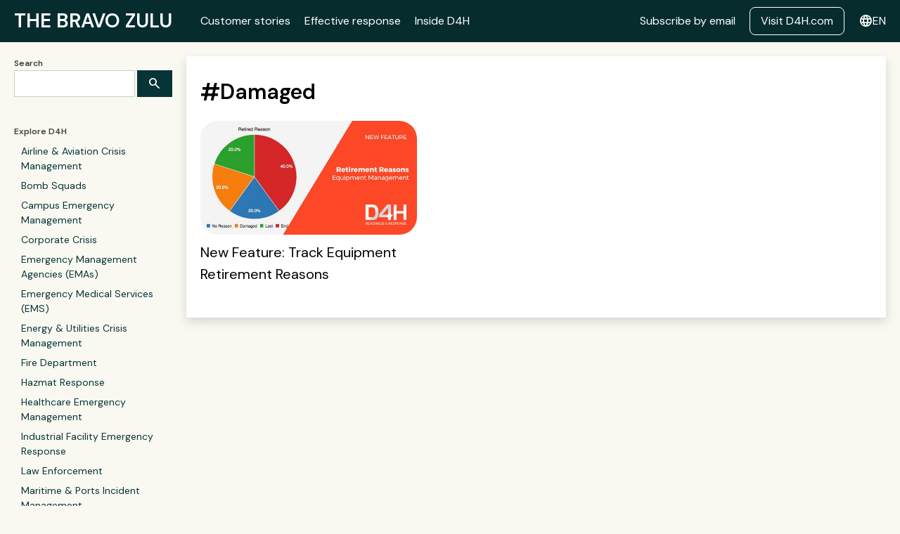

--- FILE ---
content_type: text/html; charset=utf-8
request_url: https://www.d4h.com/tags/damaged
body_size: 12424
content:
<!DOCTYPE html><!-- Last Published: Thu Jan 22 2026 12:53:25 GMT+0000 (Coordinated Universal Time) --><html data-wf-domain="www.d4h.com" data-wf-page="64bd9df04f4a45e83299e446" data-wf-site="64b797a3333ea481309c9151" data-wf-intellimize-customer-id="117329500" lang="en" data-wf-collection="64bd9df04f4a45e83299e43a" data-wf-item-slug="damaged"><head><meta charset="utf-8"/><title>Damaged by The Bravo Zulu</title><link rel="alternate" hrefLang="x-default" href="https://www.d4h.com/tags/damaged"/><link rel="alternate" hrefLang="en" href="https://www.d4h.com/tags/damaged"/><link rel="alternate" hrefLang="es" href="https://www.d4h.com/es/tags/damaged"/><link rel="alternate" hrefLang="no" href="https://www.d4h.com/no/tags/damaged"/><meta content="Articles about Damaged, emergency response, and incident mangement on The Bravo Zulu. When conveyed at the end of a mission, Bravo Zulu or BZ means Well Done." name="description"/><meta content="Damaged by The Bravo Zulu" property="og:title"/><meta content="Articles about Damaged, emergency response, and incident mangement on The Bravo Zulu. When conveyed at the end of a mission, Bravo Zulu or BZ means Well Done." property="og:description"/><meta content="Damaged by The Bravo Zulu" property="twitter:title"/><meta content="Articles about Damaged, emergency response, and incident mangement on The Bravo Zulu. When conveyed at the end of a mission, Bravo Zulu or BZ means Well Done." property="twitter:description"/><meta property="og:type" content="website"/><meta content="summary_large_image" name="twitter:card"/><meta content="width=device-width, initial-scale=1" name="viewport"/><link href="https://cdn.prod.website-files.com/64b797a3333ea481309c9151/css/d4h-com.webflow.shared.64dd2a930.min.css" rel="stylesheet" type="text/css" integrity="sha384-ZN0qkw4SB4vZqc5ENIguxHec9IOjL2ppPgAEVGCuKr7vSBATcS1PhsYbfzCNYWhh" crossorigin="anonymous"/><link href="https://fonts.googleapis.com" rel="preconnect"/><link href="https://fonts.gstatic.com" rel="preconnect" crossorigin="anonymous"/><script src="https://ajax.googleapis.com/ajax/libs/webfont/1.6.26/webfont.js" type="text/javascript"></script><script type="text/javascript">WebFont.load({  google: {    families: ["Open Sans:300,300italic,400,400italic,600,600italic,700,700italic,800,800italic","Roboto:regular,italic,500,700","IBM Plex Sans:500italic","Material Symbols Sharp:regular","DM Sans:200,regular,600,300italic"]  }});</script><script type="text/javascript">!function(o,c){var n=c.documentElement,t=" w-mod-";n.className+=t+"js",("ontouchstart"in o||o.DocumentTouch&&c instanceof DocumentTouch)&&(n.className+=t+"touch")}(window,document);</script><link href="https://cdn.prod.website-files.com/64b797a3333ea481309c9151/64b7ccab53cb898014213781_favicon-32x32.png" rel="shortcut icon" type="image/x-icon"/><link href="https://cdn.prod.website-files.com/64b797a3333ea481309c9151/656c684d41cb13e369b3d218_256.png" rel="apple-touch-icon"/><link href="https://www.d4h.com/tags/damaged" rel="canonical"/><style>.anti-flicker, .anti-flicker * {visibility: hidden !important; opacity: 0 !important;}</style><style>[data-wf-hidden-variation], [data-wf-hidden-variation] * {
        display: none !important;
      }</style><script type="text/javascript">localStorage.removeItem('intellimize_opt_out_117329500'); if (localStorage.getItem('intellimize_data_tracking_type') !== 'always') { localStorage.setItem('intellimize_data_tracking_type', 'always'); }</script><script type="text/javascript">(function(e){var s={r:[]};e.wf={r:s.r,ready:t=>{s.r.push(t)}}})(window)</script><script type="text/javascript">(function(e,t,p){var n=document.documentElement,s={p:[],r:[]},u={p:s.p,r:s.r,push:function(e){s.p.push(e)},ready:function(e){s.r.push(e)}};e.intellimize=u,n.className+=" "+p,setTimeout(function(){n.className=n.className.replace(RegExp(" ?"+p),"")},t)})(window, 4000, 'anti-flicker')</script><link href="https://cdn.intellimize.co/snippet/117329500.js" rel="preload" as="script"/><script type="text/javascript">var wfClientScript=document.createElement("script");wfClientScript.src="https://cdn.intellimize.co/snippet/117329500.js",wfClientScript.async=!0,wfClientScript.onerror=function(){document.documentElement.className=document.documentElement.className.replace(RegExp(" ?anti-flicker"),"")},document.head.appendChild(wfClientScript);</script><link href="https://api.intellimize.co" rel="preconnect" crossorigin="true"/><link href="https://log.intellimize.co" rel="preconnect" crossorigin="true"/><link href="https://117329500.intellimizeio.com" rel="preconnect"/><script async="" src="https://www.googletagmanager.com/gtag/js?id=G-F4VZ1XXKBQ"></script><script type="text/javascript">window.dataLayer = window.dataLayer || [];function gtag(){dataLayer.push(arguments);}gtag('set', 'developer_id.dZGVlNj', true);gtag('js', new Date());gtag('config', 'G-F4VZ1XXKBQ');</script><meta name="facebook-domain-verification" content="qggx3kpyll3rn590nz733zpsveu2xp" />

<!-- Google Tag Manager -->
<script>(function(w,d,s,l,i){w[l]=w[l]||[];w[l].push({'gtm.start':
new Date().getTime(),event:'gtm.js'});var f=d.getElementsByTagName(s)[0],
j=d.createElement(s),dl=l!='dataLayer'?'&l='+l:'';j.async=true;j.src=
'https://www.googletagmanager.com/gtm.js?id='+i+dl;f.parentNode.insertBefore(j,f);
})(window,document,'script','dataLayer','GTM-TG7WVJ');</script>
<!-- End Google Tag Manager -->

<!-- RSS Feed on every page -->
<link rel="alternate" type="application/rss+xml" href="https://www.d4h.com/blog/rss.xml" />


<style>
.locale-flag {
  background-size: cover;
  background-repeat: no-repeat;
  background-position: center;
  width: 32px;
  height: 24px;
  background-size: 32px 24px;
}

  
/* English */
.locale-item[lang-iso-code=en]::after {
  content: "English";

}  
  
.locale-flag[lang-iso-code=en]  {
  background-image: url('https://cdn.prod.website-files.com/64b797a3333ea481309c9151/657b39c5b8ebc85b1a241858_us.svg');
}
  

/* Spanish */
.locale-item[lang-iso-code=es]::after {
  content: "Español";

}  
  
.locale-flag[lang-iso-code=es]  {
  background-image: url('https://cdn.prod.website-files.com/64b797a3333ea481309c9151/657b39c628dee1066c12ca97_es.svg');
}
  
  /* Norwegian */
.locale-item[lang-iso-code=no]::after {
  content: "Norsk";

}  
  
.locale-flag[lang-iso-code=no]  {
  background-image: url('https://cdn.prod.website-files.com/64b797a3333ea481309c9151/6880d7667898511c46a67130_Flag_of_Norway.svg');
}


</style>

<!-- Start of HubSpot Embed Code -->
<script type="text/javascript" id="hs-script-loader" async defer src="//js-eu1.hs-scripts.com/144606870.js"></script>
<!-- End of HubSpot Embed Code -->

<!-- Qualified -->
<script>
(function(w,q){w['QualifiedObject']=q;w[q]=w[q]||function(){
(w[q].q=w[q].q||[]).push(arguments)};})(window,'qualified')

</script>
<script async src="https://js.qualified.com/qualified.js?token=TEUw4cuV9oeTkMxJ"></script>
<!-- End Qualified -->
</head><body><section><div data-animation="default" data-collapse="medium" data-duration="400" data-easing="ease" data-easing2="ease" role="banner" class="blognavbar w-nav"><a data-wf-native-id-path="70ae3727-8bfd-2dcc-1859-4034301e1a4b:49bf1613-58e3-85d0-925c-a5ba7b5b10fe" data-wf-ao-click-engagement-tracking="true" data-wf-element-id="49bf1613-58e3-85d0-925c-a5ba7b5b10fe" data-wf-component-context="%5B%7B%22componentId%22%3A%2249bf1613-58e3-85d0-925c-a5ba7b5b10fc%22%2C%22instanceId%22%3A%2270ae3727-8bfd-2dcc-1859-4034301e1a4b%22%7D%5D" href="/" class="brand-2 w-nav-brand"><div class="heading-6">The Bravo Zulu</div></a><nav role="navigation" class="nav-menu-2 w-nav-menu"><a data-wf-native-id-path="70ae3727-8bfd-2dcc-1859-4034301e1a4b:49bf1613-58e3-85d0-925c-a5ba7b5b1102" data-wf-ao-click-engagement-tracking="true" data-wf-element-id="49bf1613-58e3-85d0-925c-a5ba7b5b1102" data-wf-component-context="%5B%7B%22componentId%22%3A%2249bf1613-58e3-85d0-925c-a5ba7b5b10fc%22%2C%22instanceId%22%3A%2270ae3727-8bfd-2dcc-1859-4034301e1a4b%22%7D%5D" href="/categories/customer-stories" class="nav-link w-nav-link">Customer stories</a><a data-wf-native-id-path="70ae3727-8bfd-2dcc-1859-4034301e1a4b:b70dac48-bc3f-afe7-c402-801a1173a9a2" data-wf-ao-click-engagement-tracking="true" data-wf-element-id="b70dac48-bc3f-afe7-c402-801a1173a9a2" data-wf-component-context="%5B%7B%22componentId%22%3A%2249bf1613-58e3-85d0-925c-a5ba7b5b10fc%22%2C%22instanceId%22%3A%2270ae3727-8bfd-2dcc-1859-4034301e1a4b%22%7D%5D" href="/categories/effective-response" class="nav-link w-nav-link">Effective response</a><a data-wf-native-id-path="70ae3727-8bfd-2dcc-1859-4034301e1a4b:9f69170a-2c2b-cedf-d518-edd8b5b61a53" data-wf-ao-click-engagement-tracking="true" data-wf-element-id="9f69170a-2c2b-cedf-d518-edd8b5b61a53" data-wf-component-context="%5B%7B%22componentId%22%3A%2249bf1613-58e3-85d0-925c-a5ba7b5b10fc%22%2C%22instanceId%22%3A%2270ae3727-8bfd-2dcc-1859-4034301e1a4b%22%7D%5D" href="/categories/inside-d4h" class="nav-link w-nav-link">Inside D4H</a><div class="div-block-28"><a data-wf-native-id-path="70ae3727-8bfd-2dcc-1859-4034301e1a4b:47a1251d-8c64-149c-ba5b-30fef1440be5" data-wf-ao-click-engagement-tracking="true" data-wf-element-id="47a1251d-8c64-149c-ba5b-30fef1440be5" data-wf-component-context="%5B%7B%22componentId%22%3A%2249bf1613-58e3-85d0-925c-a5ba7b5b10fc%22%2C%22instanceId%22%3A%2270ae3727-8bfd-2dcc-1859-4034301e1a4b%22%7D%5D" href="javascript:gsc(&#x27;show&#x27;, 246140)" class="nav-link w-inline-block">Subscribe by email</a><a data-wf-native-id-path="70ae3727-8bfd-2dcc-1859-4034301e1a4b:10a4e9f4-cd79-1dcf-7fd5-cf213a3fc79b" data-wf-ao-click-engagement-tracking="true" data-wf-element-id="10a4e9f4-cd79-1dcf-7fd5-cf213a3fc79b" data-wf-component-context="%5B%7B%22componentId%22%3A%2249bf1613-58e3-85d0-925c-a5ba7b5b10fc%22%2C%22instanceId%22%3A%2270ae3727-8bfd-2dcc-1859-4034301e1a4b%22%7D%5D" href="/" class="button w-button">Visit D4H.com</a></div></nav><div class="locales-wrapper w-locales-list"><div data-hover="false" data-delay="0" class="dropdown-3 w-dropdown"><div data-wf-native-id-path="70ae3727-8bfd-2dcc-1859-4034301e1a4b:9c28dafc-be9e-c844-10f4-f7eef3ad128e" data-wf-ao-click-engagement-tracking="true" data-wf-element-id="9c28dafc-be9e-c844-10f4-f7eef3ad128e" data-wf-component-context="%5B%7B%22componentId%22%3A%2249bf1613-58e3-85d0-925c-a5ba7b5b10fc%22%2C%22instanceId%22%3A%2270ae3727-8bfd-2dcc-1859-4034301e1a4b%22%7D%5D" class="dropdown-toggle-2 w-dropdown-toggle"><div class="nav-button-icon">language</div><div class="text-block-86">en</div></div><nav class="d4h-dropdown-list-language w-dropdown-list"><div role="list" class="w-locales-items"><div role="listitem" class="d4h-dropdown-item w-locales-item"><a class="d4hmenudropdownlinkblock w-inline-block w--current" data-wf-component-context="%5B%7B%22componentId%22%3A%2249bf1613-58e3-85d0-925c-a5ba7b5b10fc%22%2C%22instanceId%22%3A%2270ae3727-8bfd-2dcc-1859-4034301e1a4b%22%7D%5D" data-wf-element-id="9c28dafc-be9e-c844-10f4-f7eef3ad1295" href="/tags/damaged" lang-iso-code="en" aria-current="page" hreflang="en" data-wf-native-id-path="70ae3727-8bfd-2dcc-1859-4034301e1a4b:9c28dafc-be9e-c844-10f4-f7eef3ad1295_instance-0" data-wf-ao-click-engagement-tracking="true"><div lang-iso-code="en" class="locale-flag"></div><div class="d4hdropdowndiv"><div lang-iso-code="en" class="locale-item"></div></div></a></div><div role="listitem" class="d4h-dropdown-item w-locales-item"><a lang-iso-code="es" hreflang="es" data-wf-native-id-path="70ae3727-8bfd-2dcc-1859-4034301e1a4b:9c28dafc-be9e-c844-10f4-f7eef3ad1295_instance-1" data-wf-ao-click-engagement-tracking="true" data-wf-element-id="9c28dafc-be9e-c844-10f4-f7eef3ad1295" data-wf-component-context="%5B%7B%22componentId%22%3A%2249bf1613-58e3-85d0-925c-a5ba7b5b10fc%22%2C%22instanceId%22%3A%2270ae3727-8bfd-2dcc-1859-4034301e1a4b%22%7D%5D" href="/es/tags/damaged" class="d4hmenudropdownlinkblock w-inline-block"><div lang-iso-code="es" class="locale-flag"></div><div class="d4hdropdowndiv"><div lang-iso-code="es" class="locale-item"></div></div></a></div><div role="listitem" class="d4h-dropdown-item w-locales-item"><a lang-iso-code="no" hreflang="no" data-wf-native-id-path="70ae3727-8bfd-2dcc-1859-4034301e1a4b:9c28dafc-be9e-c844-10f4-f7eef3ad1295_instance-2" data-wf-ao-click-engagement-tracking="true" data-wf-element-id="9c28dafc-be9e-c844-10f4-f7eef3ad1295" data-wf-component-context="%5B%7B%22componentId%22%3A%2249bf1613-58e3-85d0-925c-a5ba7b5b10fc%22%2C%22instanceId%22%3A%2270ae3727-8bfd-2dcc-1859-4034301e1a4b%22%7D%5D" href="/no/tags/damaged" class="d4hmenudropdownlinkblock w-inline-block"><div lang-iso-code="no" class="locale-flag"></div><div class="d4hdropdowndiv"><div lang-iso-code="no" class="locale-item"></div></div></a></div></div></nav></div></div><div class="menu-button-3 w-nav-button"><div class="icon-3 w-icon-nav-menu"></div></div></div></section><section class="content-section"><div class="blog-content-div"><div class="blog-div-side-menu"><div class="div-block-23"><form action="/search" class="w-form"><label for="search" class="blog-menu-heading">Search</label><div class="div-block-38"><input class="w-input" maxlength="256" name="query" placeholder="" type="search" id="search" required=""/><input type="submit" class="search-button-2 w-button" value="search"/></div></form><h2 class="blog-menu-heading">Explore D4H</h2><div class="blog-menu-list w-dyn-list"><div role="list" class="collection-list-22 w-dyn-items"><div role="listitem" class="collection-item-4 w-dyn-item"><a data-wf-native-id-path="3c7ded83-5d1a-c479-c078-ff4bc86f3040:ae2b52b8-cb86-e0d6-d4d7-bff1da98079d_instance-0" data-wf-ao-click-engagement-tracking="true" data-wf-element-id="ae2b52b8-cb86-e0d6-d4d7-bff1da98079d" data-wf-cms-context="%5B%7B%22collectionId%22%3A%2264bab213357e4785bbaf092e%22%2C%22itemId%22%3A%2264bedeb32aedbdee0c7ce8c4%22%7D%5D" data-wf-component-context="%5B%7B%22componentId%22%3A%22ae2b52b8-cb86-e0d6-d4d7-bff1da980797%22%2C%22instanceId%22%3A%223c7ded83-5d1a-c479-c078-ff4bc86f3040%22%7D%5D" href="/sectors/aviation" class="blogmenulink">Airline &amp; Aviation Crisis Management</a></div><div role="listitem" class="collection-item-4 w-dyn-item"><a data-wf-native-id-path="3c7ded83-5d1a-c479-c078-ff4bc86f3040:ae2b52b8-cb86-e0d6-d4d7-bff1da98079d_instance-1" data-wf-ao-click-engagement-tracking="true" data-wf-element-id="ae2b52b8-cb86-e0d6-d4d7-bff1da98079d" data-wf-cms-context="%5B%7B%22collectionId%22%3A%2264bab213357e4785bbaf092e%22%2C%22itemId%22%3A%2264bedeb3a1a38e3b3499392c%22%7D%5D" data-wf-component-context="%5B%7B%22componentId%22%3A%22ae2b52b8-cb86-e0d6-d4d7-bff1da980797%22%2C%22instanceId%22%3A%223c7ded83-5d1a-c479-c078-ff4bc86f3040%22%7D%5D" href="/sectors/bomb-squad" class="blogmenulink">Bomb Squads</a></div><div role="listitem" class="collection-item-4 w-dyn-item"><a data-wf-native-id-path="3c7ded83-5d1a-c479-c078-ff4bc86f3040:ae2b52b8-cb86-e0d6-d4d7-bff1da98079d_instance-2" data-wf-ao-click-engagement-tracking="true" data-wf-element-id="ae2b52b8-cb86-e0d6-d4d7-bff1da98079d" data-wf-cms-context="%5B%7B%22collectionId%22%3A%2264bab213357e4785bbaf092e%22%2C%22itemId%22%3A%22671fa966d041d156644766d8%22%7D%5D" data-wf-component-context="%5B%7B%22componentId%22%3A%22ae2b52b8-cb86-e0d6-d4d7-bff1da980797%22%2C%22instanceId%22%3A%223c7ded83-5d1a-c479-c078-ff4bc86f3040%22%7D%5D" href="/sectors/education-campus-emergency-management" class="blogmenulink">Campus Emergency Management</a></div><div role="listitem" class="collection-item-4 w-dyn-item"><a data-wf-native-id-path="3c7ded83-5d1a-c479-c078-ff4bc86f3040:ae2b52b8-cb86-e0d6-d4d7-bff1da98079d_instance-3" data-wf-ao-click-engagement-tracking="true" data-wf-element-id="ae2b52b8-cb86-e0d6-d4d7-bff1da98079d" data-wf-cms-context="%5B%7B%22collectionId%22%3A%2264bab213357e4785bbaf092e%22%2C%22itemId%22%3A%2264bedeb4d841e1c19d0bfc68%22%7D%5D" data-wf-component-context="%5B%7B%22componentId%22%3A%22ae2b52b8-cb86-e0d6-d4d7-bff1da980797%22%2C%22instanceId%22%3A%223c7ded83-5d1a-c479-c078-ff4bc86f3040%22%7D%5D" href="/sectors/corporate-crisis" class="blogmenulink">Corporate Crisis</a></div><div role="listitem" class="collection-item-4 w-dyn-item"><a data-wf-native-id-path="3c7ded83-5d1a-c479-c078-ff4bc86f3040:ae2b52b8-cb86-e0d6-d4d7-bff1da98079d_instance-4" data-wf-ao-click-engagement-tracking="true" data-wf-element-id="ae2b52b8-cb86-e0d6-d4d7-bff1da98079d" data-wf-cms-context="%5B%7B%22collectionId%22%3A%2264bab213357e4785bbaf092e%22%2C%22itemId%22%3A%2264bedeb3aa4959a102c566eb%22%7D%5D" data-wf-component-context="%5B%7B%22componentId%22%3A%22ae2b52b8-cb86-e0d6-d4d7-bff1da980797%22%2C%22instanceId%22%3A%223c7ded83-5d1a-c479-c078-ff4bc86f3040%22%7D%5D" href="/sectors/emergency-management" class="blogmenulink">Emergency Management Agencies (EMAs)</a></div><div role="listitem" class="collection-item-4 w-dyn-item"><a data-wf-native-id-path="3c7ded83-5d1a-c479-c078-ff4bc86f3040:ae2b52b8-cb86-e0d6-d4d7-bff1da98079d_instance-5" data-wf-ao-click-engagement-tracking="true" data-wf-element-id="ae2b52b8-cb86-e0d6-d4d7-bff1da98079d" data-wf-cms-context="%5B%7B%22collectionId%22%3A%2264bab213357e4785bbaf092e%22%2C%22itemId%22%3A%2264bedeb3d701dfef3dcdccd6%22%7D%5D" data-wf-component-context="%5B%7B%22componentId%22%3A%22ae2b52b8-cb86-e0d6-d4d7-bff1da980797%22%2C%22instanceId%22%3A%223c7ded83-5d1a-c479-c078-ff4bc86f3040%22%7D%5D" href="/sectors/emergency-medical" class="blogmenulink">Emergency Medical Services (EMS)</a></div><div role="listitem" class="collection-item-4 w-dyn-item"><a data-wf-native-id-path="3c7ded83-5d1a-c479-c078-ff4bc86f3040:ae2b52b8-cb86-e0d6-d4d7-bff1da98079d_instance-6" data-wf-ao-click-engagement-tracking="true" data-wf-element-id="ae2b52b8-cb86-e0d6-d4d7-bff1da98079d" data-wf-cms-context="%5B%7B%22collectionId%22%3A%2264bab213357e4785bbaf092e%22%2C%22itemId%22%3A%2264bedeb3a439a8ddbacd2183%22%7D%5D" data-wf-component-context="%5B%7B%22componentId%22%3A%22ae2b52b8-cb86-e0d6-d4d7-bff1da980797%22%2C%22instanceId%22%3A%223c7ded83-5d1a-c479-c078-ff4bc86f3040%22%7D%5D" href="/sectors/energy-utilities" class="blogmenulink">Energy &amp; Utilities Crisis Management</a></div><div role="listitem" class="collection-item-4 w-dyn-item"><a data-wf-native-id-path="3c7ded83-5d1a-c479-c078-ff4bc86f3040:ae2b52b8-cb86-e0d6-d4d7-bff1da98079d_instance-7" data-wf-ao-click-engagement-tracking="true" data-wf-element-id="ae2b52b8-cb86-e0d6-d4d7-bff1da98079d" data-wf-cms-context="%5B%7B%22collectionId%22%3A%2264bab213357e4785bbaf092e%22%2C%22itemId%22%3A%2264bedeb3b9cd7ffeb8abb44e%22%7D%5D" data-wf-component-context="%5B%7B%22componentId%22%3A%22ae2b52b8-cb86-e0d6-d4d7-bff1da980797%22%2C%22instanceId%22%3A%223c7ded83-5d1a-c479-c078-ff4bc86f3040%22%7D%5D" href="/sectors/fire-department" class="blogmenulink">Fire Department</a></div><div role="listitem" class="collection-item-4 w-dyn-item"><a data-wf-native-id-path="3c7ded83-5d1a-c479-c078-ff4bc86f3040:ae2b52b8-cb86-e0d6-d4d7-bff1da98079d_instance-8" data-wf-ao-click-engagement-tracking="true" data-wf-element-id="ae2b52b8-cb86-e0d6-d4d7-bff1da98079d" data-wf-cms-context="%5B%7B%22collectionId%22%3A%2264bab213357e4785bbaf092e%22%2C%22itemId%22%3A%2264bedeb3086f679cba7a66f5%22%7D%5D" data-wf-component-context="%5B%7B%22componentId%22%3A%22ae2b52b8-cb86-e0d6-d4d7-bff1da980797%22%2C%22instanceId%22%3A%223c7ded83-5d1a-c479-c078-ff4bc86f3040%22%7D%5D" href="/sectors/hazmat-response" class="blogmenulink">Hazmat Response</a></div><div role="listitem" class="collection-item-4 w-dyn-item"><a data-wf-native-id-path="3c7ded83-5d1a-c479-c078-ff4bc86f3040:ae2b52b8-cb86-e0d6-d4d7-bff1da98079d_instance-9" data-wf-ao-click-engagement-tracking="true" data-wf-element-id="ae2b52b8-cb86-e0d6-d4d7-bff1da98079d" data-wf-cms-context="%5B%7B%22collectionId%22%3A%2264bab213357e4785bbaf092e%22%2C%22itemId%22%3A%2264bedeb307f5d4af453975f7%22%7D%5D" data-wf-component-context="%5B%7B%22componentId%22%3A%22ae2b52b8-cb86-e0d6-d4d7-bff1da980797%22%2C%22instanceId%22%3A%223c7ded83-5d1a-c479-c078-ff4bc86f3040%22%7D%5D" href="/sectors/healthcare" class="blogmenulink">Healthcare Emergency Management</a></div><div role="listitem" class="collection-item-4 w-dyn-item"><a data-wf-native-id-path="3c7ded83-5d1a-c479-c078-ff4bc86f3040:ae2b52b8-cb86-e0d6-d4d7-bff1da98079d_instance-10" data-wf-ao-click-engagement-tracking="true" data-wf-element-id="ae2b52b8-cb86-e0d6-d4d7-bff1da98079d" data-wf-cms-context="%5B%7B%22collectionId%22%3A%2264bab213357e4785bbaf092e%22%2C%22itemId%22%3A%2264bedeb34fdb79105371de4c%22%7D%5D" data-wf-component-context="%5B%7B%22componentId%22%3A%22ae2b52b8-cb86-e0d6-d4d7-bff1da980797%22%2C%22instanceId%22%3A%223c7ded83-5d1a-c479-c078-ff4bc86f3040%22%7D%5D" href="/sectors/industrial" class="blogmenulink">Industrial Facility Emergency Response</a></div><div role="listitem" class="collection-item-4 w-dyn-item"><a data-wf-native-id-path="3c7ded83-5d1a-c479-c078-ff4bc86f3040:ae2b52b8-cb86-e0d6-d4d7-bff1da98079d_instance-11" data-wf-ao-click-engagement-tracking="true" data-wf-element-id="ae2b52b8-cb86-e0d6-d4d7-bff1da98079d" data-wf-cms-context="%5B%7B%22collectionId%22%3A%2264bab213357e4785bbaf092e%22%2C%22itemId%22%3A%2264bedeb3b8db651662121bfb%22%7D%5D" data-wf-component-context="%5B%7B%22componentId%22%3A%22ae2b52b8-cb86-e0d6-d4d7-bff1da980797%22%2C%22instanceId%22%3A%223c7ded83-5d1a-c479-c078-ff4bc86f3040%22%7D%5D" href="/sectors/law-enforcement" class="blogmenulink">Law Enforcement</a></div><div role="listitem" class="collection-item-4 w-dyn-item"><a data-wf-native-id-path="3c7ded83-5d1a-c479-c078-ff4bc86f3040:ae2b52b8-cb86-e0d6-d4d7-bff1da98079d_instance-12" data-wf-ao-click-engagement-tracking="true" data-wf-element-id="ae2b52b8-cb86-e0d6-d4d7-bff1da98079d" data-wf-cms-context="%5B%7B%22collectionId%22%3A%2264bab213357e4785bbaf092e%22%2C%22itemId%22%3A%2264bedeb42aedbdee0c7cec92%22%7D%5D" data-wf-component-context="%5B%7B%22componentId%22%3A%22ae2b52b8-cb86-e0d6-d4d7-bff1da980797%22%2C%22instanceId%22%3A%223c7ded83-5d1a-c479-c078-ff4bc86f3040%22%7D%5D" href="/sectors/maritime" class="blogmenulink">Maritime &amp; Ports Incident Management</a></div><div role="listitem" class="collection-item-4 w-dyn-item"><a data-wf-native-id-path="3c7ded83-5d1a-c479-c078-ff4bc86f3040:ae2b52b8-cb86-e0d6-d4d7-bff1da98079d_instance-13" data-wf-ao-click-engagement-tracking="true" data-wf-element-id="ae2b52b8-cb86-e0d6-d4d7-bff1da98079d" data-wf-cms-context="%5B%7B%22collectionId%22%3A%2264bab213357e4785bbaf092e%22%2C%22itemId%22%3A%2264bedeb407045b5fdee621b0%22%7D%5D" data-wf-component-context="%5B%7B%22componentId%22%3A%22ae2b52b8-cb86-e0d6-d4d7-bff1da980797%22%2C%22instanceId%22%3A%223c7ded83-5d1a-c479-c078-ff4bc86f3040%22%7D%5D" href="/sectors/swat-public-order" class="blogmenulink">SWAT &amp; Public Order</a></div><div role="listitem" class="collection-item-4 w-dyn-item"><a data-wf-native-id-path="3c7ded83-5d1a-c479-c078-ff4bc86f3040:ae2b52b8-cb86-e0d6-d4d7-bff1da98079d_instance-14" data-wf-ao-click-engagement-tracking="true" data-wf-element-id="ae2b52b8-cb86-e0d6-d4d7-bff1da98079d" data-wf-cms-context="%5B%7B%22collectionId%22%3A%2264bab213357e4785bbaf092e%22%2C%22itemId%22%3A%2264bedeb42b113adc5bb490a7%22%7D%5D" data-wf-component-context="%5B%7B%22componentId%22%3A%22ae2b52b8-cb86-e0d6-d4d7-bff1da980797%22%2C%22instanceId%22%3A%223c7ded83-5d1a-c479-c078-ff4bc86f3040%22%7D%5D" href="/sectors/search-rescue-sar" class="blogmenulink">Search &amp; Rescue (SAR)</a></div><div role="listitem" class="collection-item-4 w-dyn-item"><a data-wf-native-id-path="3c7ded83-5d1a-c479-c078-ff4bc86f3040:ae2b52b8-cb86-e0d6-d4d7-bff1da98079d_instance-15" data-wf-ao-click-engagement-tracking="true" data-wf-element-id="ae2b52b8-cb86-e0d6-d4d7-bff1da98079d" data-wf-cms-context="%5B%7B%22collectionId%22%3A%2264bab213357e4785bbaf092e%22%2C%22itemId%22%3A%2264bedeb4eb89d04bb4a9999a%22%7D%5D" data-wf-component-context="%5B%7B%22componentId%22%3A%22ae2b52b8-cb86-e0d6-d4d7-bff1da980797%22%2C%22instanceId%22%3A%223c7ded83-5d1a-c479-c078-ff4bc86f3040%22%7D%5D" href="/sectors/technical-rescue" class="blogmenulink">Technical Rescue</a></div><div role="listitem" class="collection-item-4 w-dyn-item"><a data-wf-native-id-path="3c7ded83-5d1a-c479-c078-ff4bc86f3040:ae2b52b8-cb86-e0d6-d4d7-bff1da98079d_instance-16" data-wf-ao-click-engagement-tracking="true" data-wf-element-id="ae2b52b8-cb86-e0d6-d4d7-bff1da98079d" data-wf-cms-context="%5B%7B%22collectionId%22%3A%2264bab213357e4785bbaf092e%22%2C%22itemId%22%3A%2264bedeb403492d4d1adb69f1%22%7D%5D" data-wf-component-context="%5B%7B%22componentId%22%3A%22ae2b52b8-cb86-e0d6-d4d7-bff1da980797%22%2C%22instanceId%22%3A%223c7ded83-5d1a-c479-c078-ff4bc86f3040%22%7D%5D" href="/sectors/transportation" class="blogmenulink">Transportation Crisis Management</a></div><div role="listitem" class="collection-item-4 w-dyn-item"><a data-wf-native-id-path="3c7ded83-5d1a-c479-c078-ff4bc86f3040:ae2b52b8-cb86-e0d6-d4d7-bff1da98079d_instance-17" data-wf-ao-click-engagement-tracking="true" data-wf-element-id="ae2b52b8-cb86-e0d6-d4d7-bff1da98079d" data-wf-cms-context="%5B%7B%22collectionId%22%3A%2264bab213357e4785bbaf092e%22%2C%22itemId%22%3A%2264bedeb46d84d5d5c3c74265%22%7D%5D" data-wf-component-context="%5B%7B%22componentId%22%3A%22ae2b52b8-cb86-e0d6-d4d7-bff1da980797%22%2C%22instanceId%22%3A%223c7ded83-5d1a-c479-c078-ff4bc86f3040%22%7D%5D" href="/sectors/urban-search-rescue-usar" class="blogmenulink">Urban Search &amp; Rescue (USAR)</a></div></div></div><h2 class="blog-menu-heading">What Does BZ Mean?</h2><p class="blog-menu-small-text"><em class="italic-text-3">Bravo Zulu when conveyed by flaghoist, morse code, or voice comms at the end of a mission means Well Done. It was introduced between allied forces in World War II. This blog is a BZ to you.</em></p><h2 class="blog-menu-heading">Follow Us</h2><ul role="list" class="blog-menu-list w-list-unstyled"><li class="blogmenulink"><div class="text-block-14">link</div><a data-wf-native-id-path="3c7ded83-5d1a-c479-c078-ff4bc86f3040:84a85402-0854-2b2f-3c9f-b2e904e6eb85" data-wf-ao-click-engagement-tracking="true" data-wf-element-id="84a85402-0854-2b2f-3c9f-b2e904e6eb85" data-wf-component-context="%5B%7B%22componentId%22%3A%22ae2b52b8-cb86-e0d6-d4d7-bff1da980797%22%2C%22instanceId%22%3A%223c7ded83-5d1a-c479-c078-ff4bc86f3040%22%7D%5D" href="https://www.linkedin.com/company/d4h-technologies" target="_blank" class="blogmenulink">LinkedIn</a></li><li class="blogmenulink"><div class="text-block-14">photo_camera</div><a data-wf-native-id-path="3c7ded83-5d1a-c479-c078-ff4bc86f3040:84a85402-0854-2b2f-3c9f-b2e904e6eb94" data-wf-ao-click-engagement-tracking="true" data-wf-element-id="84a85402-0854-2b2f-3c9f-b2e904e6eb94" data-wf-component-context="%5B%7B%22componentId%22%3A%22ae2b52b8-cb86-e0d6-d4d7-bff1da980797%22%2C%22instanceId%22%3A%223c7ded83-5d1a-c479-c078-ff4bc86f3040%22%7D%5D" href="https://www.instagram.com/d4h_responders/" class="blogmenulink">Instagram</a></li><li class="blogmenulink"><div class="text-block-14-copy">𝕏</div><a data-wf-native-id-path="3c7ded83-5d1a-c479-c078-ff4bc86f3040:84a85402-0854-2b2f-3c9f-b2e904e6eb8f" data-wf-ao-click-engagement-tracking="true" data-wf-element-id="84a85402-0854-2b2f-3c9f-b2e904e6eb8f" data-wf-component-context="%5B%7B%22componentId%22%3A%22ae2b52b8-cb86-e0d6-d4d7-bff1da980797%22%2C%22instanceId%22%3A%223c7ded83-5d1a-c479-c078-ff4bc86f3040%22%7D%5D" href="https://twitter.com/d4h/" class="blogmenulink">x.com</a></li><li class="blogmenulink"><div class="text-block-14">group</div><a data-wf-native-id-path="3c7ded83-5d1a-c479-c078-ff4bc86f3040:84a85402-0854-2b2f-3c9f-b2e904e6eb8a" data-wf-ao-click-engagement-tracking="true" data-wf-element-id="84a85402-0854-2b2f-3c9f-b2e904e6eb8a" data-wf-component-context="%5B%7B%22componentId%22%3A%22ae2b52b8-cb86-e0d6-d4d7-bff1da980797%22%2C%22instanceId%22%3A%223c7ded83-5d1a-c479-c078-ff4bc86f3040%22%7D%5D" href="https://www.facebook.com/d4h/" target="_blank" class="blogmenulink">Facebook</a></li></ul><h2 class="blog-menu-heading">Live Streams</h2><ul role="list" class="blog-menu-list w-list-unstyled"><li class="blogmenulink"><div class="text-block-14">video_library</div><a data-wf-native-id-path="3c7ded83-5d1a-c479-c078-ff4bc86f3040:ae2b52b8-cb86-e0d6-d4d7-bff1da9807b6" data-wf-ao-click-engagement-tracking="true" data-wf-element-id="ae2b52b8-cb86-e0d6-d4d7-bff1da9807b6" data-wf-component-context="%5B%7B%22componentId%22%3A%22ae2b52b8-cb86-e0d6-d4d7-bff1da980797%22%2C%22instanceId%22%3A%223c7ded83-5d1a-c479-c078-ff4bc86f3040%22%7D%5D" href="https://www.youtube.com/channel/UCrNeStdvZNLkKuq8umSkcKw" class="blogmenulink">YouTube</a></li></ul><h2 class="blog-menu-heading">Podcast</h2><ul role="list" class="blog-menu-list w-list-unstyled"><li class="blogmenulink"><div class="text-block-14">headphones</div><a data-wf-native-id-path="3c7ded83-5d1a-c479-c078-ff4bc86f3040:11684f39-7dc6-1a6e-db01-39f50ecdc8be" data-wf-ao-click-engagement-tracking="true" data-wf-element-id="11684f39-7dc6-1a6e-db01-39f50ecdc8be" data-wf-component-context="%5B%7B%22componentId%22%3A%22ae2b52b8-cb86-e0d6-d4d7-bff1da980797%22%2C%22instanceId%22%3A%223c7ded83-5d1a-c479-c078-ff4bc86f3040%22%7D%5D" href="https://podcasts.apple.com/us/podcast/the-bravo-zulu-podcast/id1538826887" class="blogmenulink">Apple Podcasts</a></li><li class="blogmenulink"><div class="text-block-14">headphones</div><a data-wf-native-id-path="3c7ded83-5d1a-c479-c078-ff4bc86f3040:11684f39-7dc6-1a6e-db01-39f50ecdc8c3" data-wf-ao-click-engagement-tracking="true" data-wf-element-id="11684f39-7dc6-1a6e-db01-39f50ecdc8c3" data-wf-component-context="%5B%7B%22componentId%22%3A%22ae2b52b8-cb86-e0d6-d4d7-bff1da980797%22%2C%22instanceId%22%3A%223c7ded83-5d1a-c479-c078-ff4bc86f3040%22%7D%5D" href="https://open.spotify.com/show/3UzhvplkZQCANPldvE5png" class="blogmenulink">Spotify</a></li><li class="blogmenulink"><div class="text-block-14">headphones</div><a data-wf-native-id-path="3c7ded83-5d1a-c479-c078-ff4bc86f3040:11684f39-7dc6-1a6e-db01-39f50ecdc8c8" data-wf-ao-click-engagement-tracking="true" data-wf-element-id="11684f39-7dc6-1a6e-db01-39f50ecdc8c8" data-wf-component-context="%5B%7B%22componentId%22%3A%22ae2b52b8-cb86-e0d6-d4d7-bff1da980797%22%2C%22instanceId%22%3A%223c7ded83-5d1a-c479-c078-ff4bc86f3040%22%7D%5D" href="https://www.google.com/podcasts?feed=aHR0cHM6Ly9hbmNob3IuZm0vcy8zYzJhNzAzOC9wb2RjYXN0L3Jzcw==" class="blogmenulink">Google Podcasts</a></li></ul><h2 class="blog-menu-heading">FEEDS</h2><ul role="list" class="blog-menu-list"><li class="blog-menu-item"><div class="text-block-14">rss_feed</div><a data-wf-native-id-path="3c7ded83-5d1a-c479-c078-ff4bc86f3040:ae2b52b8-cb86-e0d6-d4d7-bff1da9807cd" data-wf-ao-click-engagement-tracking="true" data-wf-element-id="ae2b52b8-cb86-e0d6-d4d7-bff1da9807cd" data-wf-component-context="%5B%7B%22componentId%22%3A%22ae2b52b8-cb86-e0d6-d4d7-bff1da980797%22%2C%22instanceId%22%3A%223c7ded83-5d1a-c479-c078-ff4bc86f3040%22%7D%5D" href="https://www.d4h.com/blog/rss.xml" class="blogmenulink">RSS Feed</a></li></ul></div></div><div class="blog-post-div"><div class="w-layout-blockcontainer blog-container w-container"><div class="d4h-card-shadow"><div class="div-block-338"><div class="sans-dark-header hash">#</div><h1 class="sans-dark-header">Damaged</h1></div><div class="w-dyn-list"><div role="list" class="blog-list w-dyn-items"><div role="listitem" class="w-dyn-item"><a data-wf-native-id-path="d013fa4c-fd0c-59e6-d5fc-c296c6a06f1b_instance-0:1a9a416e-c7b5-b13f-2a56-5f084bb41c3b_instance-0" data-wf-ao-click-engagement-tracking="true" data-wf-element-id="1a9a416e-c7b5-b13f-2a56-5f084bb41c3b" data-wf-cms-context="%5B%7B%22collectionId%22%3A%2264b86cbdeed60653c9bd5e11%22%2C%22itemId%22%3A%2264bfd16ad96a1bb4206b924c%22%7D%5D" data-wf-component-context="%5B%7B%22componentId%22%3A%221a9a416e-c7b5-b13f-2a56-5f084bb41c3b%22%2C%22instanceId%22%3A%22d013fa4c-fd0c-59e6-d5fc-c296c6a06f1b%22%7D%5D" href="/blog/20190820-new-feature-track-equipment-retirement-reasons" class="link-block-8 w-inline-block"><div class="div-block-93"><img src="https://cdn.prod.website-files.com/64b86cbdb95f3502e53d0504/64bfd169d96a1bb4206b91d3_retiredreasons-1.jpeg" loading="lazy" alt="" class="image-13"/></div><h2 class="small-blog-title">New Feature: Track Equipment Retirement Reasons</h2></a></div></div><div role="navigation" aria-label="List" class="w-pagination-wrapper"></div></div></div></div></div></div></section><section class="footer"><div class="w-layout-blockcontainer wide-container w-container"><div id="w-node-_90c2ce5b-2e6b-8af8-29b6-1c0f6bff3b9d-b4808d89" class="div-block-270"><div id="w-node-_90c2ce5b-2e6b-8af8-29b6-1c0f6bff3b9e-b4808d89" class="w-layout-layout grid wf-layout-layout"><div id="w-node-_90c2ce5b-2e6b-8af8-29b6-1c0f6bff3b9f-b4808d89" class="w-layout-cell"><div class="div-block-9-on-dark"><div class="stat-number d4h-stripe-text">100k+</div><div><div class="d4h-rich-text-on-dark w-richtext"><p><strong>responders </strong>from hundreds of organizations use D4H daily.</p></div></div></div></div><div id="w-node-_90c2ce5b-2e6b-8af8-29b6-1c0f6bff3ba1-b4808d89" class="w-layout-cell"><div class="div-block-9-on-dark"><div class="stat-number d4h-stripe-text">37+</div><div><div class="d4h-rich-text-on-dark w-richtext"><p><strong>countries</strong> on 6 continents are using D4H for emergencies.</p></div></div></div></div><div id="w-node-_90c2ce5b-2e6b-8af8-29b6-1c0f6bff3ba3-b4808d89" class="w-layout-cell"><div class="div-block-9-on-dark"><div class="stat-number d4h-stripe-text">440T+</div><div><div class="d4h-rich-text-on-dark w-richtext"><p><strong>CO2e </strong>has been offset. D4H offsets its <a href="#" data-wf-native-id-path="c2fbc3b6-e90a-e0cd-0c3f-8c5602de003b:feca56d3-8c90-feeb-0bdb-dfb056b367fb" data-wf-ao-click-engagement-tracking="true" data-wf-element-id="feca56d3-8c90-feeb-0bdb-dfb056b367fb" data-wf-component-context="%5B%7B%22componentId%22%3A%2287f67d28-1e84-84ba-3eb7-0421b4808d89%22%2C%22instanceId%22%3A%22c2fbc3b6-e90a-e0cd-0c3f-8c5602de003b%22%7D%5D">entire carbon footprint</a> plus some more.</p></div></div></div></div><div id="w-node-_90c2ce5b-2e6b-8af8-29b6-1c0f6bff3ba5-b4808d89" class="w-layout-cell"><div class="div-block-9-on-dark"><div class="stat-number d4h-stripe-text">6,000</div><div><div class="d4h-rich-text-on-dark w-richtext"><p><strong>trees </strong>planted by us in <a href="https://ecologi.com/d4h" data-wf-native-id-path="c2fbc3b6-e90a-e0cd-0c3f-8c5602de003b:c6e941fb-6e0e-d43b-1918-43292a4ef1c2" data-wf-ao-click-engagement-tracking="true" data-wf-element-id="c6e941fb-6e0e-d43b-1918-43292a4ef1c2" data-wf-component-context="%5B%7B%22componentId%22%3A%2287f67d28-1e84-84ba-3eb7-0421b4808d89%22%2C%22instanceId%22%3A%22c2fbc3b6-e90a-e0cd-0c3f-8c5602de003b%22%7D%5D">real forests</a> to aid reforestation of the natural climate.</p></div></div></div></div></div></div><div id="w-node-_9bbf4022-bbf0-b21c-abd1-06a90f909c5f-b4808d89" class="div-block-285"><div id="w-node-_83eb66eb-f341-0db9-eccb-91857b4dac26-b4808d89" class="w-layout-layout grid wf-layout-layout"><div id="w-node-_25c563da-2aa1-0acd-c842-587dd8a27446-b4808d89" class="w-layout-cell"><div><h2 class="smallheading">D4H Customers</h2><div class="w-dyn-list"><div role="list" class="footerlist w-dyn-items"><div role="listitem" class="footer-list-item w-dyn-item"><a data-wf-native-id-path="c2fbc3b6-e90a-e0cd-0c3f-8c5602de003b:b784f582-dbc4-f744-78a7-073db9dd7c23_instance-0" data-wf-ao-click-engagement-tracking="true" data-wf-element-id="b784f582-dbc4-f744-78a7-073db9dd7c23" data-wf-cms-context="%5B%7B%22collectionId%22%3A%2264bab213357e4785bbaf092e%22%2C%22itemId%22%3A%2264bedeb32aedbdee0c7ce8c4%22%7D%5D" data-wf-component-context="%5B%7B%22componentId%22%3A%2287f67d28-1e84-84ba-3eb7-0421b4808d89%22%2C%22instanceId%22%3A%22c2fbc3b6-e90a-e0cd-0c3f-8c5602de003b%22%7D%5D" href="/sectors/aviation" class="footer-link">Airline &amp; Aviation Crisis Management</a></div><div role="listitem" class="footer-list-item w-dyn-item"><a data-wf-native-id-path="c2fbc3b6-e90a-e0cd-0c3f-8c5602de003b:b784f582-dbc4-f744-78a7-073db9dd7c23_instance-1" data-wf-ao-click-engagement-tracking="true" data-wf-element-id="b784f582-dbc4-f744-78a7-073db9dd7c23" data-wf-cms-context="%5B%7B%22collectionId%22%3A%2264bab213357e4785bbaf092e%22%2C%22itemId%22%3A%2264bedeb3a1a38e3b3499392c%22%7D%5D" data-wf-component-context="%5B%7B%22componentId%22%3A%2287f67d28-1e84-84ba-3eb7-0421b4808d89%22%2C%22instanceId%22%3A%22c2fbc3b6-e90a-e0cd-0c3f-8c5602de003b%22%7D%5D" href="/sectors/bomb-squad" class="footer-link">Bomb Squads</a></div><div role="listitem" class="footer-list-item w-dyn-item"><a data-wf-native-id-path="c2fbc3b6-e90a-e0cd-0c3f-8c5602de003b:b784f582-dbc4-f744-78a7-073db9dd7c23_instance-2" data-wf-ao-click-engagement-tracking="true" data-wf-element-id="b784f582-dbc4-f744-78a7-073db9dd7c23" data-wf-cms-context="%5B%7B%22collectionId%22%3A%2264bab213357e4785bbaf092e%22%2C%22itemId%22%3A%22671fa966d041d156644766d8%22%7D%5D" data-wf-component-context="%5B%7B%22componentId%22%3A%2287f67d28-1e84-84ba-3eb7-0421b4808d89%22%2C%22instanceId%22%3A%22c2fbc3b6-e90a-e0cd-0c3f-8c5602de003b%22%7D%5D" href="/sectors/education-campus-emergency-management" class="footer-link">Campus Emergency Management</a></div><div role="listitem" class="footer-list-item w-dyn-item"><a data-wf-native-id-path="c2fbc3b6-e90a-e0cd-0c3f-8c5602de003b:b784f582-dbc4-f744-78a7-073db9dd7c23_instance-3" data-wf-ao-click-engagement-tracking="true" data-wf-element-id="b784f582-dbc4-f744-78a7-073db9dd7c23" data-wf-cms-context="%5B%7B%22collectionId%22%3A%2264bab213357e4785bbaf092e%22%2C%22itemId%22%3A%2264bedeb4d841e1c19d0bfc68%22%7D%5D" data-wf-component-context="%5B%7B%22componentId%22%3A%2287f67d28-1e84-84ba-3eb7-0421b4808d89%22%2C%22instanceId%22%3A%22c2fbc3b6-e90a-e0cd-0c3f-8c5602de003b%22%7D%5D" href="/sectors/corporate-crisis" class="footer-link">Corporate Crisis</a></div><div role="listitem" class="footer-list-item w-dyn-item"><a data-wf-native-id-path="c2fbc3b6-e90a-e0cd-0c3f-8c5602de003b:b784f582-dbc4-f744-78a7-073db9dd7c23_instance-4" data-wf-ao-click-engagement-tracking="true" data-wf-element-id="b784f582-dbc4-f744-78a7-073db9dd7c23" data-wf-cms-context="%5B%7B%22collectionId%22%3A%2264bab213357e4785bbaf092e%22%2C%22itemId%22%3A%2264bedeb3aa4959a102c566eb%22%7D%5D" data-wf-component-context="%5B%7B%22componentId%22%3A%2287f67d28-1e84-84ba-3eb7-0421b4808d89%22%2C%22instanceId%22%3A%22c2fbc3b6-e90a-e0cd-0c3f-8c5602de003b%22%7D%5D" href="/sectors/emergency-management" class="footer-link">Emergency Management Agencies (EMAs)</a></div><div role="listitem" class="footer-list-item w-dyn-item"><a data-wf-native-id-path="c2fbc3b6-e90a-e0cd-0c3f-8c5602de003b:b784f582-dbc4-f744-78a7-073db9dd7c23_instance-5" data-wf-ao-click-engagement-tracking="true" data-wf-element-id="b784f582-dbc4-f744-78a7-073db9dd7c23" data-wf-cms-context="%5B%7B%22collectionId%22%3A%2264bab213357e4785bbaf092e%22%2C%22itemId%22%3A%2264bedeb3d701dfef3dcdccd6%22%7D%5D" data-wf-component-context="%5B%7B%22componentId%22%3A%2287f67d28-1e84-84ba-3eb7-0421b4808d89%22%2C%22instanceId%22%3A%22c2fbc3b6-e90a-e0cd-0c3f-8c5602de003b%22%7D%5D" href="/sectors/emergency-medical" class="footer-link">Emergency Medical Services (EMS)</a></div><div role="listitem" class="footer-list-item w-dyn-item"><a data-wf-native-id-path="c2fbc3b6-e90a-e0cd-0c3f-8c5602de003b:b784f582-dbc4-f744-78a7-073db9dd7c23_instance-6" data-wf-ao-click-engagement-tracking="true" data-wf-element-id="b784f582-dbc4-f744-78a7-073db9dd7c23" data-wf-cms-context="%5B%7B%22collectionId%22%3A%2264bab213357e4785bbaf092e%22%2C%22itemId%22%3A%2264bedeb3a439a8ddbacd2183%22%7D%5D" data-wf-component-context="%5B%7B%22componentId%22%3A%2287f67d28-1e84-84ba-3eb7-0421b4808d89%22%2C%22instanceId%22%3A%22c2fbc3b6-e90a-e0cd-0c3f-8c5602de003b%22%7D%5D" href="/sectors/energy-utilities" class="footer-link">Energy &amp; Utilities Crisis Management</a></div><div role="listitem" class="footer-list-item w-dyn-item"><a data-wf-native-id-path="c2fbc3b6-e90a-e0cd-0c3f-8c5602de003b:b784f582-dbc4-f744-78a7-073db9dd7c23_instance-7" data-wf-ao-click-engagement-tracking="true" data-wf-element-id="b784f582-dbc4-f744-78a7-073db9dd7c23" data-wf-cms-context="%5B%7B%22collectionId%22%3A%2264bab213357e4785bbaf092e%22%2C%22itemId%22%3A%2264bedeb3b9cd7ffeb8abb44e%22%7D%5D" data-wf-component-context="%5B%7B%22componentId%22%3A%2287f67d28-1e84-84ba-3eb7-0421b4808d89%22%2C%22instanceId%22%3A%22c2fbc3b6-e90a-e0cd-0c3f-8c5602de003b%22%7D%5D" href="/sectors/fire-department" class="footer-link">Fire Department</a></div><div role="listitem" class="footer-list-item w-dyn-item"><a data-wf-native-id-path="c2fbc3b6-e90a-e0cd-0c3f-8c5602de003b:b784f582-dbc4-f744-78a7-073db9dd7c23_instance-8" data-wf-ao-click-engagement-tracking="true" data-wf-element-id="b784f582-dbc4-f744-78a7-073db9dd7c23" data-wf-cms-context="%5B%7B%22collectionId%22%3A%2264bab213357e4785bbaf092e%22%2C%22itemId%22%3A%2264bedeb3086f679cba7a66f5%22%7D%5D" data-wf-component-context="%5B%7B%22componentId%22%3A%2287f67d28-1e84-84ba-3eb7-0421b4808d89%22%2C%22instanceId%22%3A%22c2fbc3b6-e90a-e0cd-0c3f-8c5602de003b%22%7D%5D" href="/sectors/hazmat-response" class="footer-link">Hazmat Response</a></div><div role="listitem" class="footer-list-item w-dyn-item"><a data-wf-native-id-path="c2fbc3b6-e90a-e0cd-0c3f-8c5602de003b:b784f582-dbc4-f744-78a7-073db9dd7c23_instance-9" data-wf-ao-click-engagement-tracking="true" data-wf-element-id="b784f582-dbc4-f744-78a7-073db9dd7c23" data-wf-cms-context="%5B%7B%22collectionId%22%3A%2264bab213357e4785bbaf092e%22%2C%22itemId%22%3A%2264bedeb307f5d4af453975f7%22%7D%5D" data-wf-component-context="%5B%7B%22componentId%22%3A%2287f67d28-1e84-84ba-3eb7-0421b4808d89%22%2C%22instanceId%22%3A%22c2fbc3b6-e90a-e0cd-0c3f-8c5602de003b%22%7D%5D" href="/sectors/healthcare" class="footer-link">Healthcare Emergency Management</a></div><div role="listitem" class="footer-list-item w-dyn-item"><a data-wf-native-id-path="c2fbc3b6-e90a-e0cd-0c3f-8c5602de003b:b784f582-dbc4-f744-78a7-073db9dd7c23_instance-10" data-wf-ao-click-engagement-tracking="true" data-wf-element-id="b784f582-dbc4-f744-78a7-073db9dd7c23" data-wf-cms-context="%5B%7B%22collectionId%22%3A%2264bab213357e4785bbaf092e%22%2C%22itemId%22%3A%2264bedeb34fdb79105371de4c%22%7D%5D" data-wf-component-context="%5B%7B%22componentId%22%3A%2287f67d28-1e84-84ba-3eb7-0421b4808d89%22%2C%22instanceId%22%3A%22c2fbc3b6-e90a-e0cd-0c3f-8c5602de003b%22%7D%5D" href="/sectors/industrial" class="footer-link">Industrial Facility Emergency Response</a></div><div role="listitem" class="footer-list-item w-dyn-item"><a data-wf-native-id-path="c2fbc3b6-e90a-e0cd-0c3f-8c5602de003b:b784f582-dbc4-f744-78a7-073db9dd7c23_instance-11" data-wf-ao-click-engagement-tracking="true" data-wf-element-id="b784f582-dbc4-f744-78a7-073db9dd7c23" data-wf-cms-context="%5B%7B%22collectionId%22%3A%2264bab213357e4785bbaf092e%22%2C%22itemId%22%3A%2264bedeb3b8db651662121bfb%22%7D%5D" data-wf-component-context="%5B%7B%22componentId%22%3A%2287f67d28-1e84-84ba-3eb7-0421b4808d89%22%2C%22instanceId%22%3A%22c2fbc3b6-e90a-e0cd-0c3f-8c5602de003b%22%7D%5D" href="/sectors/law-enforcement" class="footer-link">Law Enforcement</a></div><div role="listitem" class="footer-list-item w-dyn-item"><a data-wf-native-id-path="c2fbc3b6-e90a-e0cd-0c3f-8c5602de003b:b784f582-dbc4-f744-78a7-073db9dd7c23_instance-12" data-wf-ao-click-engagement-tracking="true" data-wf-element-id="b784f582-dbc4-f744-78a7-073db9dd7c23" data-wf-cms-context="%5B%7B%22collectionId%22%3A%2264bab213357e4785bbaf092e%22%2C%22itemId%22%3A%2264bedeb42aedbdee0c7cec92%22%7D%5D" data-wf-component-context="%5B%7B%22componentId%22%3A%2287f67d28-1e84-84ba-3eb7-0421b4808d89%22%2C%22instanceId%22%3A%22c2fbc3b6-e90a-e0cd-0c3f-8c5602de003b%22%7D%5D" href="/sectors/maritime" class="footer-link">Maritime &amp; Ports Incident Management</a></div><div role="listitem" class="footer-list-item w-dyn-item"><a data-wf-native-id-path="c2fbc3b6-e90a-e0cd-0c3f-8c5602de003b:b784f582-dbc4-f744-78a7-073db9dd7c23_instance-13" data-wf-ao-click-engagement-tracking="true" data-wf-element-id="b784f582-dbc4-f744-78a7-073db9dd7c23" data-wf-cms-context="%5B%7B%22collectionId%22%3A%2264bab213357e4785bbaf092e%22%2C%22itemId%22%3A%2264bedeb407045b5fdee621b0%22%7D%5D" data-wf-component-context="%5B%7B%22componentId%22%3A%2287f67d28-1e84-84ba-3eb7-0421b4808d89%22%2C%22instanceId%22%3A%22c2fbc3b6-e90a-e0cd-0c3f-8c5602de003b%22%7D%5D" href="/sectors/swat-public-order" class="footer-link">SWAT &amp; Public Order</a></div><div role="listitem" class="footer-list-item w-dyn-item"><a data-wf-native-id-path="c2fbc3b6-e90a-e0cd-0c3f-8c5602de003b:b784f582-dbc4-f744-78a7-073db9dd7c23_instance-14" data-wf-ao-click-engagement-tracking="true" data-wf-element-id="b784f582-dbc4-f744-78a7-073db9dd7c23" data-wf-cms-context="%5B%7B%22collectionId%22%3A%2264bab213357e4785bbaf092e%22%2C%22itemId%22%3A%2264bedeb42b113adc5bb490a7%22%7D%5D" data-wf-component-context="%5B%7B%22componentId%22%3A%2287f67d28-1e84-84ba-3eb7-0421b4808d89%22%2C%22instanceId%22%3A%22c2fbc3b6-e90a-e0cd-0c3f-8c5602de003b%22%7D%5D" href="/sectors/search-rescue-sar" class="footer-link">Search &amp; Rescue (SAR)</a></div><div role="listitem" class="footer-list-item w-dyn-item"><a data-wf-native-id-path="c2fbc3b6-e90a-e0cd-0c3f-8c5602de003b:b784f582-dbc4-f744-78a7-073db9dd7c23_instance-15" data-wf-ao-click-engagement-tracking="true" data-wf-element-id="b784f582-dbc4-f744-78a7-073db9dd7c23" data-wf-cms-context="%5B%7B%22collectionId%22%3A%2264bab213357e4785bbaf092e%22%2C%22itemId%22%3A%2264bedeb4eb89d04bb4a9999a%22%7D%5D" data-wf-component-context="%5B%7B%22componentId%22%3A%2287f67d28-1e84-84ba-3eb7-0421b4808d89%22%2C%22instanceId%22%3A%22c2fbc3b6-e90a-e0cd-0c3f-8c5602de003b%22%7D%5D" href="/sectors/technical-rescue" class="footer-link">Technical Rescue</a></div><div role="listitem" class="footer-list-item w-dyn-item"><a data-wf-native-id-path="c2fbc3b6-e90a-e0cd-0c3f-8c5602de003b:b784f582-dbc4-f744-78a7-073db9dd7c23_instance-16" data-wf-ao-click-engagement-tracking="true" data-wf-element-id="b784f582-dbc4-f744-78a7-073db9dd7c23" data-wf-cms-context="%5B%7B%22collectionId%22%3A%2264bab213357e4785bbaf092e%22%2C%22itemId%22%3A%2264bedeb403492d4d1adb69f1%22%7D%5D" data-wf-component-context="%5B%7B%22componentId%22%3A%2287f67d28-1e84-84ba-3eb7-0421b4808d89%22%2C%22instanceId%22%3A%22c2fbc3b6-e90a-e0cd-0c3f-8c5602de003b%22%7D%5D" href="/sectors/transportation" class="footer-link">Transportation Crisis Management</a></div><div role="listitem" class="footer-list-item w-dyn-item"><a data-wf-native-id-path="c2fbc3b6-e90a-e0cd-0c3f-8c5602de003b:b784f582-dbc4-f744-78a7-073db9dd7c23_instance-17" data-wf-ao-click-engagement-tracking="true" data-wf-element-id="b784f582-dbc4-f744-78a7-073db9dd7c23" data-wf-cms-context="%5B%7B%22collectionId%22%3A%2264bab213357e4785bbaf092e%22%2C%22itemId%22%3A%2264bedeb46d84d5d5c3c74265%22%7D%5D" data-wf-component-context="%5B%7B%22componentId%22%3A%2287f67d28-1e84-84ba-3eb7-0421b4808d89%22%2C%22instanceId%22%3A%22c2fbc3b6-e90a-e0cd-0c3f-8c5602de003b%22%7D%5D" href="/sectors/urban-search-rescue-usar" class="footer-link">Urban Search &amp; Rescue (USAR)</a></div></div></div></div></div><div id="w-node-_34314f77-a681-d63a-a6e2-13a1ef6fdf66-b4808d89" class="w-layout-cell"><div><h2 class="smallheading">D4H Solutions</h2><div class="footer-list w-dyn-list"><div role="list" class="w-dyn-items"><div role="listitem" class="w-dyn-item"><div class="footer-list-item"><div class="text-block-2">group_work</div><a data-wf-native-id-path="c2fbc3b6-e90a-e0cd-0c3f-8c5602de003b:4a70b909-ba93-7c98-9724-ef5e052925d8_instance-0:5fcfeff1-5df1-e496-5b51-b5445dac9462_instance-0" data-wf-ao-click-engagement-tracking="true" data-wf-element-id="5fcfeff1-5df1-e496-5b51-b5445dac9462" data-wf-cms-context="%5B%7B%22collectionId%22%3A%22653908e10a1dd5303119ea8c%22%2C%22itemId%22%3A%22653909cbfc3dae11cccff083%22%7D%5D" data-wf-component-context="%5B%7B%22componentId%22%3A%2287f67d28-1e84-84ba-3eb7-0421b4808d89%22%2C%22instanceId%22%3A%22c2fbc3b6-e90a-e0cd-0c3f-8c5602de003b%22%7D%2C%7B%22componentId%22%3A%225fcfeff1-5df1-e496-5b51-b5445dac945f%22%2C%22instanceId%22%3A%224a70b909-ba93-7c98-9724-ef5e052925d8%22%7D%5D" href="/team-readiness-software" class="footer-link">Response Team Readiness</a></div></div><div role="listitem" class="w-dyn-item"><div class="footer-list-item"><div class="text-block-2">business</div><a data-wf-native-id-path="c2fbc3b6-e90a-e0cd-0c3f-8c5602de003b:4a70b909-ba93-7c98-9724-ef5e052925d8_instance-1:5fcfeff1-5df1-e496-5b51-b5445dac9462_instance-1" data-wf-ao-click-engagement-tracking="true" data-wf-element-id="5fcfeff1-5df1-e496-5b51-b5445dac9462" data-wf-cms-context="%5B%7B%22collectionId%22%3A%22653908e10a1dd5303119ea8c%22%2C%22itemId%22%3A%226539099dcc50efb6a7ecf524%22%7D%5D" data-wf-component-context="%5B%7B%22componentId%22%3A%2287f67d28-1e84-84ba-3eb7-0421b4808d89%22%2C%22instanceId%22%3A%22c2fbc3b6-e90a-e0cd-0c3f-8c5602de003b%22%7D%2C%7B%22componentId%22%3A%225fcfeff1-5df1-e496-5b51-b5445dac945f%22%2C%22instanceId%22%3A%224a70b909-ba93-7c98-9724-ef5e052925d8%22%7D%5D" href="/crisis-management-software" class="footer-link">Crisis Management</a></div></div><div role="listitem" class="w-dyn-item"><div class="footer-list-item"><div class="text-block-2">flood</div><a data-wf-native-id-path="c2fbc3b6-e90a-e0cd-0c3f-8c5602de003b:4a70b909-ba93-7c98-9724-ef5e052925d8_instance-2:5fcfeff1-5df1-e496-5b51-b5445dac9462_instance-2" data-wf-ao-click-engagement-tracking="true" data-wf-element-id="5fcfeff1-5df1-e496-5b51-b5445dac9462" data-wf-cms-context="%5B%7B%22collectionId%22%3A%22653908e10a1dd5303119ea8c%22%2C%22itemId%22%3A%22653908f788dff21b82e65b54%22%7D%5D" data-wf-component-context="%5B%7B%22componentId%22%3A%2287f67d28-1e84-84ba-3eb7-0421b4808d89%22%2C%22instanceId%22%3A%22c2fbc3b6-e90a-e0cd-0c3f-8c5602de003b%22%7D%2C%7B%22componentId%22%3A%225fcfeff1-5df1-e496-5b51-b5445dac945f%22%2C%22instanceId%22%3A%224a70b909-ba93-7c98-9724-ef5e052925d8%22%7D%5D" href="/emergency-management-software" class="footer-link">Emergency Management</a></div></div></div></div></div><div><h2 class="smallheading">Learn D4H</h2><div class="footer-list"><div class="footer-list-item"><div class="text-block-2">help_outline</div><a data-wf-native-id-path="c2fbc3b6-e90a-e0cd-0c3f-8c5602de003b:d62719ee-4980-a471-ea20-2d8001cfa97b:5fcfeff1-5df1-e496-5b51-b5445dac9462" data-wf-ao-click-engagement-tracking="true" data-wf-element-id="5fcfeff1-5df1-e496-5b51-b5445dac9462" data-wf-component-context="%5B%7B%22componentId%22%3A%2287f67d28-1e84-84ba-3eb7-0421b4808d89%22%2C%22instanceId%22%3A%22c2fbc3b6-e90a-e0cd-0c3f-8c5602de003b%22%7D%2C%7B%22componentId%22%3A%225fcfeff1-5df1-e496-5b51-b5445dac945f%22%2C%22instanceId%22%3A%22d62719ee-4980-a471-ea20-2d8001cfa97b%22%7D%5D" href="https://help.d4h.com" target="_blank" class="footer-link">Help Center</a></div><div class="footer-list-item"><div class="text-block-2">subscriptions</div><a data-wf-native-id-path="c2fbc3b6-e90a-e0cd-0c3f-8c5602de003b:675f8232-ce14-85d9-d1bd-9643b499fcf1:5fcfeff1-5df1-e496-5b51-b5445dac9462" data-wf-ao-click-engagement-tracking="true" data-wf-element-id="5fcfeff1-5df1-e496-5b51-b5445dac9462" data-wf-component-context="%5B%7B%22componentId%22%3A%2287f67d28-1e84-84ba-3eb7-0421b4808d89%22%2C%22instanceId%22%3A%22c2fbc3b6-e90a-e0cd-0c3f-8c5602de003b%22%7D%2C%7B%22componentId%22%3A%225fcfeff1-5df1-e496-5b51-b5445dac945f%22%2C%22instanceId%22%3A%22675f8232-ce14-85d9-d1bd-9643b499fcf1%22%7D%5D" href="https://www.youtube.com/channel/UCrNeStdvZNLkKuq8umSkcKw" target="_blank" class="footer-link">Video Learning</a></div><div class="footer-list-item"><div class="text-block-2">newspaper</div><a data-wf-native-id-path="c2fbc3b6-e90a-e0cd-0c3f-8c5602de003b:f99fab1a-3446-6fa3-f8e9-6b3ee0a6a67d:5fcfeff1-5df1-e496-5b51-b5445dac9462" data-wf-ao-click-engagement-tracking="true" data-wf-element-id="5fcfeff1-5df1-e496-5b51-b5445dac9462" data-wf-component-context="%5B%7B%22componentId%22%3A%2287f67d28-1e84-84ba-3eb7-0421b4808d89%22%2C%22instanceId%22%3A%22c2fbc3b6-e90a-e0cd-0c3f-8c5602de003b%22%7D%2C%7B%22componentId%22%3A%225fcfeff1-5df1-e496-5b51-b5445dac945f%22%2C%22instanceId%22%3A%22f99fab1a-3446-6fa3-f8e9-6b3ee0a6a67d%22%7D%5D" href="/blog" class="footer-link">The Bravo Zulu</a></div><div class="footer-list-item"><div class="text-block-2">partner_exchange</div><a data-wf-native-id-path="c2fbc3b6-e90a-e0cd-0c3f-8c5602de003b:e3292b34-7e24-fa25-34ca-584147b50e4b:5fcfeff1-5df1-e496-5b51-b5445dac9462" data-wf-ao-click-engagement-tracking="true" data-wf-element-id="5fcfeff1-5df1-e496-5b51-b5445dac9462" data-wf-component-context="%5B%7B%22componentId%22%3A%2287f67d28-1e84-84ba-3eb7-0421b4808d89%22%2C%22instanceId%22%3A%22c2fbc3b6-e90a-e0cd-0c3f-8c5602de003b%22%7D%2C%7B%22componentId%22%3A%225fcfeff1-5df1-e496-5b51-b5445dac945f%22%2C%22instanceId%22%3A%22e3292b34-7e24-fa25-34ca-584147b50e4b%22%7D%5D" href="/implementing-d4h" class="footer-link">Implementing D4H</a></div><div class="footer-list-item"><div class="text-block-2">new_releases</div><a data-wf-native-id-path="c2fbc3b6-e90a-e0cd-0c3f-8c5602de003b:055ac1db-7fed-3170-feef-52ab4fcc2fee:5fcfeff1-5df1-e496-5b51-b5445dac9462" data-wf-ao-click-engagement-tracking="true" data-wf-element-id="5fcfeff1-5df1-e496-5b51-b5445dac9462" data-wf-component-context="%5B%7B%22componentId%22%3A%2287f67d28-1e84-84ba-3eb7-0421b4808d89%22%2C%22instanceId%22%3A%22c2fbc3b6-e90a-e0cd-0c3f-8c5602de003b%22%7D%2C%7B%22componentId%22%3A%225fcfeff1-5df1-e496-5b51-b5445dac945f%22%2C%22instanceId%22%3A%22055ac1db-7fed-3170-feef-52ab4fcc2fee%22%7D%5D" href="https://updates.d4h.com" target="_blank" class="footer-link">Product Updates</a></div><div class="footer-list-item"><div class="text-block-2">code</div><a data-wf-native-id-path="c2fbc3b6-e90a-e0cd-0c3f-8c5602de003b:d64bfd64-9ca3-a12d-9c17-224e1ac92afc:5fcfeff1-5df1-e496-5b51-b5445dac9462" data-wf-ao-click-engagement-tracking="true" data-wf-element-id="5fcfeff1-5df1-e496-5b51-b5445dac9462" data-wf-component-context="%5B%7B%22componentId%22%3A%2287f67d28-1e84-84ba-3eb7-0421b4808d89%22%2C%22instanceId%22%3A%22c2fbc3b6-e90a-e0cd-0c3f-8c5602de003b%22%7D%2C%7B%22componentId%22%3A%225fcfeff1-5df1-e496-5b51-b5445dac945f%22%2C%22instanceId%22%3A%22d64bfd64-9ca3-a12d-9c17-224e1ac92afc%22%7D%5D" href="/developer-hub" class="footer-link">Developer Tools</a></div><div class="footer-list-item"><div class="text-block-2">email</div><a data-wf-native-id-path="c2fbc3b6-e90a-e0cd-0c3f-8c5602de003b:581d442f-bb94-1ad2-cecf-b1b51a281bc4:5fcfeff1-5df1-e496-5b51-b5445dac9462" data-wf-ao-click-engagement-tracking="true" data-wf-element-id="5fcfeff1-5df1-e496-5b51-b5445dac9462" data-wf-component-context="%5B%7B%22componentId%22%3A%2287f67d28-1e84-84ba-3eb7-0421b4808d89%22%2C%22instanceId%22%3A%22c2fbc3b6-e90a-e0cd-0c3f-8c5602de003b%22%7D%2C%7B%22componentId%22%3A%225fcfeff1-5df1-e496-5b51-b5445dac945f%22%2C%22instanceId%22%3A%22581d442f-bb94-1ad2-cecf-b1b51a281bc4%22%7D%5D" href="/newsletter" class="footer-link">Email Newsletter</a></div></div></div><div><h2 class="smallheading">D4H Resources</h2><div class="footer-list"><div class="footer-list-item"><div class="text-block-2">account_circle</div><a data-wf-native-id-path="c2fbc3b6-e90a-e0cd-0c3f-8c5602de003b:fc425b5d-c859-2e53-7523-9d130bb6dbba:5fcfeff1-5df1-e496-5b51-b5445dac9462" data-wf-ao-click-engagement-tracking="true" data-wf-element-id="5fcfeff1-5df1-e496-5b51-b5445dac9462" data-wf-component-context="%5B%7B%22componentId%22%3A%2287f67d28-1e84-84ba-3eb7-0421b4808d89%22%2C%22instanceId%22%3A%22c2fbc3b6-e90a-e0cd-0c3f-8c5602de003b%22%7D%2C%7B%22componentId%22%3A%225fcfeff1-5df1-e496-5b51-b5445dac945f%22%2C%22instanceId%22%3A%22fc425b5d-c859-2e53-7523-9d130bb6dbba%22%7D%5D" href="/sign-in" class="footer-link">D4H Sign in</a></div><div class="footer-list-item"><div class="text-block-2">settings_suggest</div><a data-wf-native-id-path="c2fbc3b6-e90a-e0cd-0c3f-8c5602de003b:fc425b5d-c859-2e53-7523-9d130bb6dbbb:5fcfeff1-5df1-e496-5b51-b5445dac9462" data-wf-ao-click-engagement-tracking="true" data-wf-element-id="5fcfeff1-5df1-e496-5b51-b5445dac9462" data-wf-component-context="%5B%7B%22componentId%22%3A%2287f67d28-1e84-84ba-3eb7-0421b4808d89%22%2C%22instanceId%22%3A%22c2fbc3b6-e90a-e0cd-0c3f-8c5602de003b%22%7D%2C%7B%22componentId%22%3A%225fcfeff1-5df1-e496-5b51-b5445dac945f%22%2C%22instanceId%22%3A%22fc425b5d-c859-2e53-7523-9d130bb6dbbb%22%7D%5D" href="https://status.d4h.com" target="_blank" class="footer-link">System Status</a></div><div class="footer-list-item"><div class="text-block-2">phone_iphone</div><a data-wf-native-id-path="c2fbc3b6-e90a-e0cd-0c3f-8c5602de003b:79058bfc-cb72-eadf-290b-aad6cfb187fc:5fcfeff1-5df1-e496-5b51-b5445dac9462" data-wf-ao-click-engagement-tracking="true" data-wf-element-id="5fcfeff1-5df1-e496-5b51-b5445dac9462" data-wf-component-context="%5B%7B%22componentId%22%3A%2287f67d28-1e84-84ba-3eb7-0421b4808d89%22%2C%22instanceId%22%3A%22c2fbc3b6-e90a-e0cd-0c3f-8c5602de003b%22%7D%2C%7B%22componentId%22%3A%225fcfeff1-5df1-e496-5b51-b5445dac945f%22%2C%22instanceId%22%3A%2279058bfc-cb72-eadf-290b-aad6cfb187fc%22%7D%5D" href="/mobile-apps" class="footer-link">Mobile Apps</a></div><div class="footer-list-item"><div class="text-block-2">security</div><a data-wf-native-id-path="c2fbc3b6-e90a-e0cd-0c3f-8c5602de003b:fc425b5d-c859-2e53-7523-9d130bb6dbbc:5fcfeff1-5df1-e496-5b51-b5445dac9462" data-wf-ao-click-engagement-tracking="true" data-wf-element-id="5fcfeff1-5df1-e496-5b51-b5445dac9462" data-wf-component-context="%5B%7B%22componentId%22%3A%2287f67d28-1e84-84ba-3eb7-0421b4808d89%22%2C%22instanceId%22%3A%22c2fbc3b6-e90a-e0cd-0c3f-8c5602de003b%22%7D%2C%7B%22componentId%22%3A%225fcfeff1-5df1-e496-5b51-b5445dac945f%22%2C%22instanceId%22%3A%22fc425b5d-c859-2e53-7523-9d130bb6dbbc%22%7D%5D" href="/security" class="footer-link">Data Security</a></div><div class="footer-list-item"><div class="text-block-2">smart_toy</div><a data-wf-native-id-path="c2fbc3b6-e90a-e0cd-0c3f-8c5602de003b:fc425b5d-c859-2e53-7523-9d130bb6dbbd:5fcfeff1-5df1-e496-5b51-b5445dac9462" data-wf-ao-click-engagement-tracking="true" data-wf-element-id="5fcfeff1-5df1-e496-5b51-b5445dac9462" data-wf-component-context="%5B%7B%22componentId%22%3A%2287f67d28-1e84-84ba-3eb7-0421b4808d89%22%2C%22instanceId%22%3A%22c2fbc3b6-e90a-e0cd-0c3f-8c5602de003b%22%7D%2C%7B%22componentId%22%3A%225fcfeff1-5df1-e496-5b51-b5445dac945f%22%2C%22instanceId%22%3A%22fc425b5d-c859-2e53-7523-9d130bb6dbbd%22%7D%5D" href="/integrations" class="footer-link">Integrations</a></div><div class="footer-list-item"><div class="text-block-2">star</div><a data-wf-native-id-path="c2fbc3b6-e90a-e0cd-0c3f-8c5602de003b:fc425b5d-c859-2e53-7523-9d130bb6dbbe:5fcfeff1-5df1-e496-5b51-b5445dac9462" data-wf-ao-click-engagement-tracking="true" data-wf-element-id="5fcfeff1-5df1-e496-5b51-b5445dac9462" data-wf-component-context="%5B%7B%22componentId%22%3A%2287f67d28-1e84-84ba-3eb7-0421b4808d89%22%2C%22instanceId%22%3A%22c2fbc3b6-e90a-e0cd-0c3f-8c5602de003b%22%7D%2C%7B%22componentId%22%3A%225fcfeff1-5df1-e496-5b51-b5445dac945f%22%2C%22instanceId%22%3A%22fc425b5d-c859-2e53-7523-9d130bb6dbbe%22%7D%5D" href="/features" class="footer-link">Feature List</a></div></div></div></div><div id="w-node-c5145a31-acd4-d4d1-a9a8-8e25b4269562-b4808d89" class="w-layout-cell"><div><h2 class="smallheading">D4H Products</h2><div class="w-dyn-list"><div role="list" class="footerlist w-dyn-items"><div role="listitem" class="footer-list-item w-dyn-item"><div class="text-block-2">emergency_home</div><a data-wf-native-id-path="c2fbc3b6-e90a-e0cd-0c3f-8c5602de003b:18d1942b-aa87-27bd-2b77-df6a121a6824_instance-0" data-wf-ao-click-engagement-tracking="true" data-wf-element-id="18d1942b-aa87-27bd-2b77-df6a121a6824" data-wf-cms-context="%5B%7B%22collectionId%22%3A%2264bab224c00e15f51df4975e%22%2C%22itemId%22%3A%2264bb8a26356882b9495abcd1%22%7D%5D" data-wf-component-context="%5B%7B%22componentId%22%3A%2287f67d28-1e84-84ba-3eb7-0421b4808d89%22%2C%22instanceId%22%3A%22c2fbc3b6-e90a-e0cd-0c3f-8c5602de003b%22%7D%5D" href="/products/incident-management-software" class="footer-link">Incident Management</a></div><div role="listitem" class="footer-list-item w-dyn-item"><div class="text-block-2">insights</div><a data-wf-native-id-path="c2fbc3b6-e90a-e0cd-0c3f-8c5602de003b:18d1942b-aa87-27bd-2b77-df6a121a6824_instance-1" data-wf-ao-click-engagement-tracking="true" data-wf-element-id="18d1942b-aa87-27bd-2b77-df6a121a6824" data-wf-cms-context="%5B%7B%22collectionId%22%3A%2264bab224c00e15f51df4975e%22%2C%22itemId%22%3A%2264bb8a4d07c7bcd1e220799f%22%7D%5D" data-wf-component-context="%5B%7B%22componentId%22%3A%2287f67d28-1e84-84ba-3eb7-0421b4808d89%22%2C%22instanceId%22%3A%22c2fbc3b6-e90a-e0cd-0c3f-8c5602de003b%22%7D%5D" href="/products/incident-insights-statistics" class="footer-link">Incident Reporting</a></div><div role="listitem" class="footer-list-item w-dyn-item"><div class="text-block-2">group</div><a data-wf-native-id-path="c2fbc3b6-e90a-e0cd-0c3f-8c5602de003b:18d1942b-aa87-27bd-2b77-df6a121a6824_instance-2" data-wf-ao-click-engagement-tracking="true" data-wf-element-id="18d1942b-aa87-27bd-2b77-df6a121a6824" data-wf-cms-context="%5B%7B%22collectionId%22%3A%2264bab224c00e15f51df4975e%22%2C%22itemId%22%3A%2264bb8a0551f2b29911037afa%22%7D%5D" data-wf-component-context="%5B%7B%22componentId%22%3A%2287f67d28-1e84-84ba-3eb7-0421b4808d89%22%2C%22instanceId%22%3A%22c2fbc3b6-e90a-e0cd-0c3f-8c5602de003b%22%7D%5D" href="/products/personnel-training-records" class="footer-link">Personnel &amp; Training</a></div><div role="listitem" class="footer-list-item w-dyn-item"><div class="text-block-2">crisis_alert</div><a data-wf-native-id-path="c2fbc3b6-e90a-e0cd-0c3f-8c5602de003b:18d1942b-aa87-27bd-2b77-df6a121a6824_instance-3" data-wf-ao-click-engagement-tracking="true" data-wf-element-id="18d1942b-aa87-27bd-2b77-df6a121a6824" data-wf-cms-context="%5B%7B%22collectionId%22%3A%2264bab224c00e15f51df4975e%22%2C%22itemId%22%3A%2265f96f6c1f3b15d7b52cb8bd%22%7D%5D" data-wf-component-context="%5B%7B%22componentId%22%3A%2287f67d28-1e84-84ba-3eb7-0421b4808d89%22%2C%22instanceId%22%3A%22c2fbc3b6-e90a-e0cd-0c3f-8c5602de003b%22%7D%5D" href="/products/incident-alerting-software" class="footer-link">Alerting</a></div><div role="listitem" class="footer-list-item w-dyn-item"><div class="text-block-2">warehouse</div><a data-wf-native-id-path="c2fbc3b6-e90a-e0cd-0c3f-8c5602de003b:18d1942b-aa87-27bd-2b77-df6a121a6824_instance-4" data-wf-ao-click-engagement-tracking="true" data-wf-element-id="18d1942b-aa87-27bd-2b77-df6a121a6824" data-wf-cms-context="%5B%7B%22collectionId%22%3A%2264bab224c00e15f51df4975e%22%2C%22itemId%22%3A%2264bb895951f2b29911030773%22%7D%5D" data-wf-component-context="%5B%7B%22componentId%22%3A%2287f67d28-1e84-84ba-3eb7-0421b4808d89%22%2C%22instanceId%22%3A%22c2fbc3b6-e90a-e0cd-0c3f-8c5602de003b%22%7D%5D" href="/products/equipment-inventory-management" class="footer-link">Equipment Management</a></div></div></div></div><div><h2 class="smallheading">About D4H</h2><div class="footer-list"><div class="footer-list-item"><div class="text-block-2">info</div><a data-wf-native-id-path="c2fbc3b6-e90a-e0cd-0c3f-8c5602de003b:be91efa1-b1a5-dadb-dd30-0ed21e472fc6:5fcfeff1-5df1-e496-5b51-b5445dac9462" data-wf-ao-click-engagement-tracking="true" data-wf-element-id="5fcfeff1-5df1-e496-5b51-b5445dac9462" data-wf-component-context="%5B%7B%22componentId%22%3A%2287f67d28-1e84-84ba-3eb7-0421b4808d89%22%2C%22instanceId%22%3A%22c2fbc3b6-e90a-e0cd-0c3f-8c5602de003b%22%7D%2C%7B%22componentId%22%3A%225fcfeff1-5df1-e496-5b51-b5445dac945f%22%2C%22instanceId%22%3A%22be91efa1-b1a5-dadb-dd30-0ed21e472fc6%22%7D%5D" href="/company" class="footer-link">Company</a></div><div class="footer-list-item"><div class="text-block-2">request_quote</div><a data-wf-native-id-path="c2fbc3b6-e90a-e0cd-0c3f-8c5602de003b:be91efa1-b1a5-dadb-dd30-0ed21e472fc7:5fcfeff1-5df1-e496-5b51-b5445dac9462" data-wf-ao-click-engagement-tracking="true" data-wf-element-id="5fcfeff1-5df1-e496-5b51-b5445dac9462" data-wf-component-context="%5B%7B%22componentId%22%3A%2287f67d28-1e84-84ba-3eb7-0421b4808d89%22%2C%22instanceId%22%3A%22c2fbc3b6-e90a-e0cd-0c3f-8c5602de003b%22%7D%2C%7B%22componentId%22%3A%225fcfeff1-5df1-e496-5b51-b5445dac945f%22%2C%22instanceId%22%3A%22be91efa1-b1a5-dadb-dd30-0ed21e472fc7%22%7D%5D" href="/pricing" class="footer-link">D4H Pricing</a></div></div></div><div><h2 class="smallheading">Compare D4H</h2><div class="w-dyn-list"><div role="list" class="footerlist w-dyn-items"><div role="listitem" class="footer-list-item w-dyn-item"><a data-wf-native-id-path="c2fbc3b6-e90a-e0cd-0c3f-8c5602de003b:45370223-411b-4efa-9b4e-695233f8c34c_instance-0" data-wf-ao-click-engagement-tracking="true" data-wf-element-id="45370223-411b-4efa-9b4e-695233f8c34c" data-wf-cms-context="%5B%7B%22collectionId%22%3A%2264c2ded1d83b13c0b5ca2758%22%2C%22itemId%22%3A%2266cde6c8b66bae1ad89e4818%22%7D%5D" data-wf-component-context="%5B%7B%22componentId%22%3A%2287f67d28-1e84-84ba-3eb7-0421b4808d89%22%2C%22instanceId%22%3A%22c2fbc3b6-e90a-e0cd-0c3f-8c5602de003b%22%7D%5D" href="/comparisons/fact24-alternative" class="footer-link">Fact24 Alternative</a></div><div role="listitem" class="footer-list-item w-dyn-item"><a data-wf-native-id-path="c2fbc3b6-e90a-e0cd-0c3f-8c5602de003b:45370223-411b-4efa-9b4e-695233f8c34c_instance-1" data-wf-ao-click-engagement-tracking="true" data-wf-element-id="45370223-411b-4efa-9b4e-695233f8c34c" data-wf-cms-context="%5B%7B%22collectionId%22%3A%2264c2ded1d83b13c0b5ca2758%22%2C%22itemId%22%3A%2266cde6b4fcbb36bc422ad0c7%22%7D%5D" data-wf-component-context="%5B%7B%22componentId%22%3A%2287f67d28-1e84-84ba-3eb7-0421b4808d89%22%2C%22instanceId%22%3A%22c2fbc3b6-e90a-e0cd-0c3f-8c5602de003b%22%7D%5D" href="/comparisons/everbridge-alternative" class="footer-link">Everbridge Alternative</a></div><div role="listitem" class="footer-list-item w-dyn-item"><a data-wf-native-id-path="c2fbc3b6-e90a-e0cd-0c3f-8c5602de003b:45370223-411b-4efa-9b4e-695233f8c34c_instance-2" data-wf-ao-click-engagement-tracking="true" data-wf-element-id="45370223-411b-4efa-9b4e-695233f8c34c" data-wf-cms-context="%5B%7B%22collectionId%22%3A%2264c2ded1d83b13c0b5ca2758%22%2C%22itemId%22%3A%2266187293f3884135d49ca761%22%7D%5D" data-wf-component-context="%5B%7B%22componentId%22%3A%2287f67d28-1e84-84ba-3eb7-0421b4808d89%22%2C%22instanceId%22%3A%22c2fbc3b6-e90a-e0cd-0c3f-8c5602de003b%22%7D%5D" href="/comparisons/mission-manager" class="footer-link">Mission Manager</a></div><div role="listitem" class="footer-list-item w-dyn-item"><a data-wf-native-id-path="c2fbc3b6-e90a-e0cd-0c3f-8c5602de003b:45370223-411b-4efa-9b4e-695233f8c34c_instance-3" data-wf-ao-click-engagement-tracking="true" data-wf-element-id="45370223-411b-4efa-9b4e-695233f8c34c" data-wf-cms-context="%5B%7B%22collectionId%22%3A%2264c2ded1d83b13c0b5ca2758%22%2C%22itemId%22%3A%2264e601374ff1fe2f673595af%22%7D%5D" data-wf-component-context="%5B%7B%22componentId%22%3A%2287f67d28-1e84-84ba-3eb7-0421b4808d89%22%2C%22instanceId%22%3A%22c2fbc3b6-e90a-e0cd-0c3f-8c5602de003b%22%7D%5D" href="/comparisons/microsoft-teams-eoc-alternative" class="footer-link">Microsoft Teams Emergency Operations Center Alternative</a></div><div role="listitem" class="footer-list-item w-dyn-item"><a data-wf-native-id-path="c2fbc3b6-e90a-e0cd-0c3f-8c5602de003b:45370223-411b-4efa-9b4e-695233f8c34c_instance-4" data-wf-ao-click-engagement-tracking="true" data-wf-element-id="45370223-411b-4efa-9b4e-695233f8c34c" data-wf-cms-context="%5B%7B%22collectionId%22%3A%2264c2ded1d83b13c0b5ca2758%22%2C%22itemId%22%3A%2264e4f35806184a6fad5dc917%22%7D%5D" data-wf-component-context="%5B%7B%22componentId%22%3A%2287f67d28-1e84-84ba-3eb7-0421b4808d89%22%2C%22instanceId%22%3A%22c2fbc3b6-e90a-e0cd-0c3f-8c5602de003b%22%7D%5D" href="/comparisons/emqnet-alternative" class="footer-link">emqnet Alternative</a></div><div role="listitem" class="footer-list-item w-dyn-item"><a data-wf-native-id-path="c2fbc3b6-e90a-e0cd-0c3f-8c5602de003b:45370223-411b-4efa-9b4e-695233f8c34c_instance-5" data-wf-ao-click-engagement-tracking="true" data-wf-element-id="45370223-411b-4efa-9b4e-695233f8c34c" data-wf-cms-context="%5B%7B%22collectionId%22%3A%2264c2ded1d83b13c0b5ca2758%22%2C%22itemId%22%3A%2264e4ece1a3176cce11db1d2e%22%7D%5D" data-wf-component-context="%5B%7B%22componentId%22%3A%2287f67d28-1e84-84ba-3eb7-0421b4808d89%22%2C%22instanceId%22%3A%22c2fbc3b6-e90a-e0cd-0c3f-8c5602de003b%22%7D%5D" href="/comparisons/disasterlan-dlan-alternative" class="footer-link">DisasterLAN (DLAN) Alternative</a></div><div role="listitem" class="footer-list-item w-dyn-item"><a data-wf-native-id-path="c2fbc3b6-e90a-e0cd-0c3f-8c5602de003b:45370223-411b-4efa-9b4e-695233f8c34c_instance-6" data-wf-ao-click-engagement-tracking="true" data-wf-element-id="45370223-411b-4efa-9b4e-695233f8c34c" data-wf-cms-context="%5B%7B%22collectionId%22%3A%2264c2ded1d83b13c0b5ca2758%22%2C%22itemId%22%3A%2264e48d0909ca398009a298ca%22%7D%5D" data-wf-component-context="%5B%7B%22componentId%22%3A%2287f67d28-1e84-84ba-3eb7-0421b4808d89%22%2C%22instanceId%22%3A%22c2fbc3b6-e90a-e0cd-0c3f-8c5602de003b%22%7D%5D" href="/comparisons/spreadsheets-paperwork-alternative" class="footer-link">Spreadsheets &amp; Paperwork Alternative</a></div><div role="listitem" class="footer-list-item w-dyn-item"><a data-wf-native-id-path="c2fbc3b6-e90a-e0cd-0c3f-8c5602de003b:45370223-411b-4efa-9b4e-695233f8c34c_instance-7" data-wf-ao-click-engagement-tracking="true" data-wf-element-id="45370223-411b-4efa-9b4e-695233f8c34c" data-wf-cms-context="%5B%7B%22collectionId%22%3A%2264c2ded1d83b13c0b5ca2758%22%2C%22itemId%22%3A%2264ca4323a48f83f72556c076%22%7D%5D" data-wf-component-context="%5B%7B%22componentId%22%3A%2287f67d28-1e84-84ba-3eb7-0421b4808d89%22%2C%22instanceId%22%3A%22c2fbc3b6-e90a-e0cd-0c3f-8c5602de003b%22%7D%5D" href="/comparisons/veoci-alternative" class="footer-link">Veoci Alternative</a></div><div role="listitem" class="footer-list-item w-dyn-item"><a data-wf-native-id-path="c2fbc3b6-e90a-e0cd-0c3f-8c5602de003b:45370223-411b-4efa-9b4e-695233f8c34c_instance-8" data-wf-ao-click-engagement-tracking="true" data-wf-element-id="45370223-411b-4efa-9b4e-695233f8c34c" data-wf-cms-context="%5B%7B%22collectionId%22%3A%2264c2ded1d83b13c0b5ca2758%22%2C%22itemId%22%3A%2264c2f7f598f9b23832ea6e8c%22%7D%5D" data-wf-component-context="%5B%7B%22componentId%22%3A%2287f67d28-1e84-84ba-3eb7-0421b4808d89%22%2C%22instanceId%22%3A%22c2fbc3b6-e90a-e0cd-0c3f-8c5602de003b%22%7D%5D" href="/comparisons/juvare-webeoc-alternative" class="footer-link">WebEOC Alternative</a></div><div role="listitem" class="footer-list-item w-dyn-item"><a data-wf-native-id-path="c2fbc3b6-e90a-e0cd-0c3f-8c5602de003b:45370223-411b-4efa-9b4e-695233f8c34c_instance-9" data-wf-ao-click-engagement-tracking="true" data-wf-element-id="45370223-411b-4efa-9b4e-695233f8c34c" data-wf-cms-context="%5B%7B%22collectionId%22%3A%2264c2ded1d83b13c0b5ca2758%22%2C%22itemId%22%3A%2264c2e149778087169f96c5b7%22%7D%5D" data-wf-component-context="%5B%7B%22componentId%22%3A%2287f67d28-1e84-84ba-3eb7-0421b4808d89%22%2C%22instanceId%22%3A%22c2fbc3b6-e90a-e0cd-0c3f-8c5602de003b%22%7D%5D" href="/comparisons/noggin-alternative" class="footer-link">Noggin.io Alternative</a></div></div></div></div></div><div id="w-node-fbf6d216-c766-e88e-98f2-b93a3dded7ea-b4808d89" class="w-layout-cell"><div><h2 class="smallheading">The Bravo Zulu</h2><aside class="footerlist w-dyn-list"><div role="list" class="w-dyn-items"><div role="listitem" class="collection-item w-dyn-item"><div class="text-block-2-copy">newspaper</div><a data-wf-native-id-path="c2fbc3b6-e90a-e0cd-0c3f-8c5602de003b:807a3742-2102-2644-602c-24393133a6be_instance-0" data-wf-ao-click-engagement-tracking="true" data-wf-element-id="807a3742-2102-2644-602c-24393133a6be" data-wf-cms-context="%5B%7B%22collectionId%22%3A%2264b86cbdeed60653c9bd5e11%22%2C%22itemId%22%3A%226942a89c5b840b64be00db99%22%7D%5D" data-wf-component-context="%5B%7B%22componentId%22%3A%2287f67d28-1e84-84ba-3eb7-0421b4808d89%22%2C%22instanceId%22%3A%22c2fbc3b6-e90a-e0cd-0c3f-8c5602de003b%22%7D%5D" href="/blog/2025-a-year-of-momentum-for-d4h" class="bz-footer-link">2025 Wrapped: A Year of Momentum for D4H</a></div><div role="listitem" class="collection-item w-dyn-item"><div class="text-block-2-copy">newspaper</div><a data-wf-native-id-path="c2fbc3b6-e90a-e0cd-0c3f-8c5602de003b:807a3742-2102-2644-602c-24393133a6be_instance-1" data-wf-ao-click-engagement-tracking="true" data-wf-element-id="807a3742-2102-2644-602c-24393133a6be" data-wf-cms-context="%5B%7B%22collectionId%22%3A%2264b86cbdeed60653c9bd5e11%22%2C%22itemId%22%3A%2264bfd17ced1b82f490ae95e6%22%7D%5D" data-wf-component-context="%5B%7B%22componentId%22%3A%2287f67d28-1e84-84ba-3eb7-0421b4808d89%22%2C%22instanceId%22%3A%22c2fbc3b6-e90a-e0cd-0c3f-8c5602de003b%22%7D%5D" href="/blog/resilience-in-emergency-management-reducing-the-impact-of-disasters" class="bz-footer-link">Resilience in Crisis Management: Reducing the Impact of Disasters</a></div><div role="listitem" class="collection-item w-dyn-item"><div class="text-block-2-copy">newspaper</div><a data-wf-native-id-path="c2fbc3b6-e90a-e0cd-0c3f-8c5602de003b:807a3742-2102-2644-602c-24393133a6be_instance-2" data-wf-ao-click-engagement-tracking="true" data-wf-element-id="807a3742-2102-2644-602c-24393133a6be" data-wf-cms-context="%5B%7B%22collectionId%22%3A%2264b86cbdeed60653c9bd5e11%22%2C%22itemId%22%3A%2268d292db9e342834f0554ddf%22%7D%5D" data-wf-component-context="%5B%7B%22componentId%22%3A%2287f67d28-1e84-84ba-3eb7-0421b4808d89%22%2C%22instanceId%22%3A%22c2fbc3b6-e90a-e0cd-0c3f-8c5602de003b%22%7D%5D" href="/blog/more-than-just-an-it-issue-cyber-incidents-and-crisis-management" class="bz-footer-link">More Than Just an IT Issue: Cyber Incidents and Crisis Management</a></div></div></aside></div><div><h2 class="smallheading">Follow D4H</h2><ul role="list" class="footerlist"><li class="footer-list-item"><a href="https://www.youtube.com/c/D4H-Technologies" data-wf-native-id-path="c2fbc3b6-e90a-e0cd-0c3f-8c5602de003b:8309e943-62d2-f6d6-55b4-23c97215faac" data-wf-ao-click-engagement-tracking="true" data-wf-element-id="8309e943-62d2-f6d6-55b4-23c97215faac" data-wf-component-context="%5B%7B%22componentId%22%3A%2287f67d28-1e84-84ba-3eb7-0421b4808d89%22%2C%22instanceId%22%3A%22c2fbc3b6-e90a-e0cd-0c3f-8c5602de003b%22%7D%5D" target="_blank" class="footer-link">YouTube</a></li><li class="footer-list-item"><a href="http://linkedin.com/company/d4h-technologies" data-wf-native-id-path="c2fbc3b6-e90a-e0cd-0c3f-8c5602de003b:2d149822-7a2b-4c42-1137-b9574ab2e93f" data-wf-ao-click-engagement-tracking="true" data-wf-element-id="2d149822-7a2b-4c42-1137-b9574ab2e93f" data-wf-component-context="%5B%7B%22componentId%22%3A%2287f67d28-1e84-84ba-3eb7-0421b4808d89%22%2C%22instanceId%22%3A%22c2fbc3b6-e90a-e0cd-0c3f-8c5602de003b%22%7D%5D" target="_blank" class="footer-link">LinkedIn</a></li><li class="footer-list-item"><a href="https://twitter.com/d4h" data-wf-native-id-path="c2fbc3b6-e90a-e0cd-0c3f-8c5602de003b:60b53274-b80b-bab0-5366-e764a7b2ca0c" data-wf-ao-click-engagement-tracking="true" data-wf-element-id="60b53274-b80b-bab0-5366-e764a7b2ca0c" data-wf-component-context="%5B%7B%22componentId%22%3A%2287f67d28-1e84-84ba-3eb7-0421b4808d89%22%2C%22instanceId%22%3A%22c2fbc3b6-e90a-e0cd-0c3f-8c5602de003b%22%7D%5D" target="_blank" class="footer-link">X.com</a></li><li class="footer-list-item"><a href="https://www.instagram.com/d4h_responders/" data-wf-native-id-path="c2fbc3b6-e90a-e0cd-0c3f-8c5602de003b:49358ae9-6f68-a384-532e-fbc4e23580dd" data-wf-ao-click-engagement-tracking="true" data-wf-element-id="49358ae9-6f68-a384-532e-fbc4e23580dd" data-wf-component-context="%5B%7B%22componentId%22%3A%2287f67d28-1e84-84ba-3eb7-0421b4808d89%22%2C%22instanceId%22%3A%22c2fbc3b6-e90a-e0cd-0c3f-8c5602de003b%22%7D%5D" target="_blank" class="footer-link">Instagram</a></li><li class="footer-list-item"><a href="https://www.facebook.com/d4h" data-wf-native-id-path="c2fbc3b6-e90a-e0cd-0c3f-8c5602de003b:af39d4a7-1623-58ee-9a41-22e631314c63" data-wf-ao-click-engagement-tracking="true" data-wf-element-id="af39d4a7-1623-58ee-9a41-22e631314c63" data-wf-component-context="%5B%7B%22componentId%22%3A%2287f67d28-1e84-84ba-3eb7-0421b4808d89%22%2C%22instanceId%22%3A%22c2fbc3b6-e90a-e0cd-0c3f-8c5602de003b%22%7D%5D" target="_blank" class="footer-link">Facebook</a></li></ul></div></div></div></div><div class="div-block-363"><h2 class="heading-5 text-light footersubscribe">Don&#x27;t miss out, join our community!</h2><p class="small-text text-light footersubscribe">Join thousands of emergency &amp; crisis managers and receive our insider updates and newsletter directly to your email inbox:</p><div class="w-form"><form id="wf-form-Newsletter-Footer-Form-2" name="wf-form-Newsletter-Footer-Form-2" data-name="Newsletter Footer Form" method="post" class="w-clearfix" data-wf-page-id="64bd9df04f4a45e83299e446" data-wf-element-id="1ea663d6-dd65-b261-80a0-2c0f9404980d"><div class="div-block-361"><input class="large-text-field w-input" maxlength="256" name="Email" data-name="Email" placeholder="Your Work Email" type="email" id="Email-3" required=""/><input type="submit" data-wait="Please wait..." data-wf-native-id-path="c2fbc3b6-e90a-e0cd-0c3f-8c5602de003b:1ea663d6-dd65-b261-80a0-2c0f94049810" data-wf-ao-click-engagement-tracking="true" data-wf-element-id="1ea663d6-dd65-b261-80a0-2c0f94049810" data-wf-component-context="%5B%7B%22componentId%22%3A%2287f67d28-1e84-84ba-3eb7-0421b4808d89%22%2C%22instanceId%22%3A%22c2fbc3b6-e90a-e0cd-0c3f-8c5602de003b%22%7D%5D" class="large-button w-button" value="Subscribe"/></div><div class="w-embed"><input type="hidden" name="page" value="https://www.d4h.com Footer">
<input type="hidden" name="consent" value="Subscribed email on footer page."></div><a data-wf-native-id-path="c2fbc3b6-e90a-e0cd-0c3f-8c5602de003b:1ea663d6-dd65-b261-80a0-2c0f94049812" data-wf-ao-click-engagement-tracking="true" data-wf-element-id="1ea663d6-dd65-b261-80a0-2c0f94049812" data-wf-component-context="%5B%7B%22componentId%22%3A%2287f67d28-1e84-84ba-3eb7-0421b4808d89%22%2C%22instanceId%22%3A%22c2fbc3b6-e90a-e0cd-0c3f-8c5602de003b%22%7D%5D" href="/resources/privacy-statement" class="link-21 text-light">Privacy Statement</a></form><div class="w-form-done"><div>Thank you! You are now subscribed!</div></div><div class="w-form-fail"><div>Oops! Something went wrong while submitting the form.</div></div></div></div></div><div class="div-block"><img src="https://cdn.prod.website-files.com/64b797a3333ea481309c9151/68a77977d1c122cf8b9cdfce_Untitled%20design%20(1).png" loading="lazy" width="85" alt="" class="image-44"/><a data-wf-native-id-path="c2fbc3b6-e90a-e0cd-0c3f-8c5602de003b:47055887-4e7b-af47-4fec-63c05913a6bc" data-wf-ao-click-engagement-tracking="true" data-wf-element-id="47055887-4e7b-af47-4fec-63c05913a6bc" data-wf-component-context="%5B%7B%22componentId%22%3A%2287f67d28-1e84-84ba-3eb7-0421b4808d89%22%2C%22instanceId%22%3A%22c2fbc3b6-e90a-e0cd-0c3f-8c5602de003b%22%7D%5D" href="/resources/terms-of-website-usage" class="footer-smallprint-link">Terms</a><a data-wf-native-id-path="c2fbc3b6-e90a-e0cd-0c3f-8c5602de003b:182f842d-f000-6687-a59c-cdb880a2856d" data-wf-ao-click-engagement-tracking="true" data-wf-element-id="182f842d-f000-6687-a59c-cdb880a2856d" data-wf-component-context="%5B%7B%22componentId%22%3A%2287f67d28-1e84-84ba-3eb7-0421b4808d89%22%2C%22instanceId%22%3A%22c2fbc3b6-e90a-e0cd-0c3f-8c5602de003b%22%7D%5D" href="/resources/privacy-statement" class="footer-smallprint-link">Privacy Statement</a><a data-wf-native-id-path="c2fbc3b6-e90a-e0cd-0c3f-8c5602de003b:f1c31578-98d7-60b7-4a37-fc89cda9fb82" data-wf-ao-click-engagement-tracking="true" data-wf-element-id="f1c31578-98d7-60b7-4a37-fc89cda9fb82" data-wf-component-context="%5B%7B%22componentId%22%3A%2287f67d28-1e84-84ba-3eb7-0421b4808d89%22%2C%22instanceId%22%3A%22c2fbc3b6-e90a-e0cd-0c3f-8c5602de003b%22%7D%5D" href="/resources/cookie-policy" class="footer-smallprint-link">Cookie Policy</a><a data-wf-native-id-path="c2fbc3b6-e90a-e0cd-0c3f-8c5602de003b:bc6c12cf-6f74-c0e0-bd6e-27a5d9e1f38a" data-wf-ao-click-engagement-tracking="true" data-wf-element-id="bc6c12cf-6f74-c0e0-bd6e-27a5d9e1f38a" data-wf-component-context="%5B%7B%22componentId%22%3A%2287f67d28-1e84-84ba-3eb7-0421b4808d89%22%2C%22instanceId%22%3A%22c2fbc3b6-e90a-e0cd-0c3f-8c5602de003b%22%7D%5D" href="https://status.d4h.com" class="footer-smallprint-link">System Status</a></div></section><script src="https://d3e54v103j8qbb.cloudfront.net/js/jquery-3.5.1.min.dc5e7f18c8.js?site=64b797a3333ea481309c9151" type="text/javascript" integrity="sha256-9/aliU8dGd2tb6OSsuzixeV4y/faTqgFtohetphbbj0=" crossorigin="anonymous"></script><script src="https://cdn.prod.website-files.com/64b797a3333ea481309c9151/js/webflow.schunk.36b8fb49256177c8.js" type="text/javascript" integrity="sha384-4abIlA5/v7XaW1HMXKBgnUuhnjBYJ/Z9C1OSg4OhmVw9O3QeHJ/qJqFBERCDPv7G" crossorigin="anonymous"></script><script src="https://cdn.prod.website-files.com/64b797a3333ea481309c9151/js/webflow.69c67082.acb73a18162bde85.js" type="text/javascript" integrity="sha384-r1PHrSDgqJjZ1EUtYw3VCEP/XwYxY1obfa1ieIk1eQnvD9kIx8iURUinaQhvMO7S" crossorigin="anonymous"></script><!-- Google Tag Manager (noscript) -->
<noscript><iframe src="https://www.googletagmanager.com/ns.html?id=GTM-TG7WVJ"
height="0" width="0" style="display:none;visibility:hidden"></iframe></noscript>
<!-- End Google Tag Manager (noscript) -->

<!-- Qualified -->
<script>
(function(w,q){w['QualifiedObject']=q;w[q]=w[q]||function(){
(w[q].q=w[q].q||[]).push(arguments)};})(window,'qualified')

</script>
<script async src="https://js.qualified.com/qualified.js?token=TEUw4cuV9oeTkMxJ"></script>
<!-- End Qualified -->
<script src="https://hubspotonwebflow.com/assets/js/form-124.js" type="text/javascript" integrity="sha384-bjyNIOqAKScdeQ3THsDZLGagNN56B4X2Auu9YZIGu+tA/PlggMk4jbWruG/P6zYj" crossorigin="anonymous"></script></body></html>

--- FILE ---
content_type: text/plain; charset=utf-8
request_url: https://events.getsitectrl.com/api/v1/events
body_size: 559
content:
{"id":"66fc1bb16d100dcb","user_id":"66fc1bb16d65ce94","time":1769265350068,"token":"1769265350.79d5386954193f3dfe59c5e805a26dec.1ec591497d492be3c3da870c656baf6a","geo":{"ip":"18.219.132.185","geopath":"147015:147763:220321:","geoname_id":4509177,"longitude":-83.0061,"latitude":39.9625,"postal_code":"43215","city":"Columbus","region":"Ohio","state_code":"OH","country":"United States","country_code":"US","timezone":"America/New_York"},"ua":{"platform":"Desktop","os":"Mac OS","os_family":"Mac OS X","os_version":"10.15.7","browser":"Other","browser_family":"ClaudeBot","browser_version":"1.0","device":"Spider","device_brand":"Spider","device_model":"Desktop"},"utm":{}}